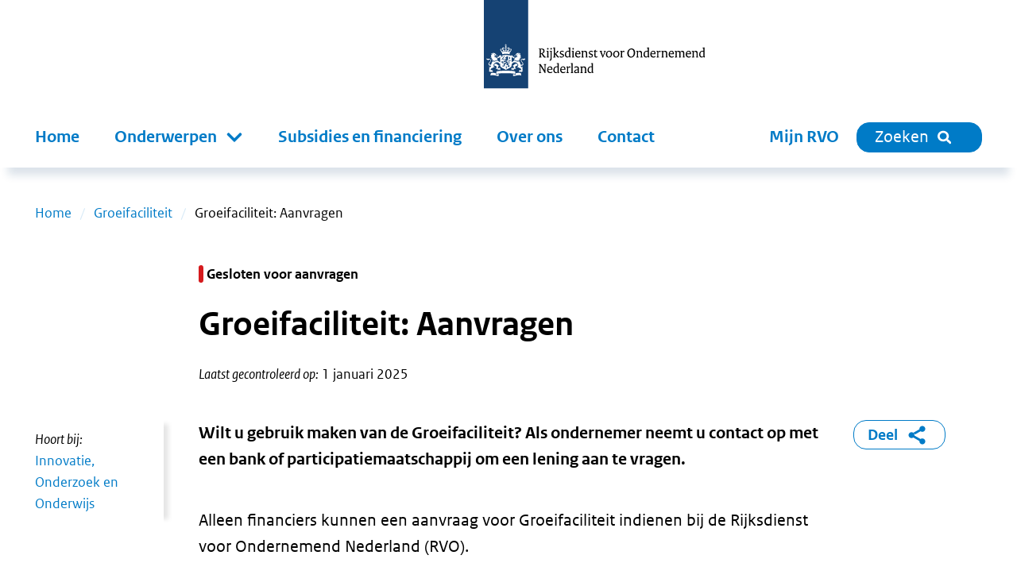

--- FILE ---
content_type: text/css; charset=UTF-8
request_url: https://www.rvo.nl/_next/static/css/e11d6c8410c1fc0a.css
body_size: 9489
content:
.leaflet-image-layer,.leaflet-layer,.leaflet-marker-icon,.leaflet-marker-shadow,.leaflet-pane,.leaflet-pane>canvas,.leaflet-pane>svg,.leaflet-tile,.leaflet-tile-container,.leaflet-zoom-box{position:absolute;left:0;top:0}.leaflet-container{overflow:hidden}.leaflet-marker-icon,.leaflet-marker-shadow,.leaflet-tile{-webkit-user-select:none;-moz-user-select:none;user-select:none;-webkit-user-drag:none}.leaflet-tile::selection{background:transparent}.leaflet-safari .leaflet-tile{image-rendering:-webkit-optimize-contrast}.leaflet-safari .leaflet-tile-container{width:1600px;height:1600px;-webkit-transform-origin:0 0}.leaflet-marker-icon,.leaflet-marker-shadow{display:block}.leaflet-container .leaflet-overlay-pane svg{max-width:none!important;max-height:none!important}.leaflet-container .leaflet-marker-pane img,.leaflet-container .leaflet-shadow-pane img,.leaflet-container .leaflet-tile,.leaflet-container .leaflet-tile-pane img,.leaflet-container img.leaflet-image-layer{max-width:none!important;max-height:none!important;width:auto;padding:0}.leaflet-container img.leaflet-tile{mix-blend-mode:plus-lighter}.leaflet-container.leaflet-touch-zoom{touch-action:pan-x pan-y}.leaflet-container.leaflet-touch-drag{touch-action:none;touch-action:pinch-zoom}.leaflet-container.leaflet-touch-drag.leaflet-touch-zoom{touch-action:none}.leaflet-container{-webkit-tap-highlight-color:transparent}.leaflet-container a{-webkit-tap-highlight-color:rgba(51,181,229,.4)}.leaflet-tile{filter:inherit;visibility:hidden}.leaflet-tile-loaded{visibility:inherit}.leaflet-zoom-box{width:0;height:0;box-sizing:border-box;z-index:800}.leaflet-overlay-pane svg{-moz-user-select:none}.leaflet-pane{z-index:400}.leaflet-tile-pane{z-index:200}.leaflet-overlay-pane{z-index:400}.leaflet-shadow-pane{z-index:500}.leaflet-marker-pane{z-index:600}.leaflet-tooltip-pane{z-index:650}.leaflet-popup-pane{z-index:700}.leaflet-map-pane canvas{z-index:100}.leaflet-map-pane svg{z-index:200}.leaflet-vml-shape{width:1px;height:1px}.lvml{behavior:url(#default#VML);display:inline-block;position:absolute}.leaflet-control{position:relative;z-index:800;pointer-events:visiblePainted;pointer-events:auto}.leaflet-bottom,.leaflet-top{position:absolute;z-index:1000;pointer-events:none}.leaflet-top{top:0}.leaflet-right{right:0}.leaflet-bottom{bottom:0}.leaflet-left{left:0}.leaflet-control{float:left;clear:both}.leaflet-right .leaflet-control{float:right}.leaflet-top .leaflet-control{margin-top:10px}.leaflet-bottom .leaflet-control{margin-bottom:10px}.leaflet-left .leaflet-control{margin-left:10px}.leaflet-right .leaflet-control{margin-right:10px}.leaflet-fade-anim .leaflet-popup{opacity:0;transition:opacity .2s linear}.leaflet-fade-anim .leaflet-map-pane .leaflet-popup{opacity:1}.leaflet-zoom-animated{transform-origin:0 0}svg.leaflet-zoom-animated{will-change:transform}.leaflet-zoom-anim .leaflet-zoom-animated{transition:transform .25s cubic-bezier(0,0,.25,1)}.leaflet-pan-anim .leaflet-tile,.leaflet-zoom-anim .leaflet-tile{transition:none}.leaflet-zoom-anim .leaflet-zoom-hide{visibility:hidden}.leaflet-interactive{cursor:pointer}.leaflet-grab{cursor:-webkit-grab;cursor:grab}.leaflet-crosshair,.leaflet-crosshair .leaflet-interactive{cursor:crosshair}.leaflet-control,.leaflet-popup-pane{cursor:auto}.leaflet-dragging .leaflet-grab,.leaflet-dragging .leaflet-grab .leaflet-interactive,.leaflet-dragging .leaflet-marker-draggable{cursor:move;cursor:-webkit-grabbing;cursor:grabbing}.leaflet-image-layer,.leaflet-marker-icon,.leaflet-marker-shadow,.leaflet-pane>svg path,.leaflet-tile-container{pointer-events:none}.leaflet-image-layer.leaflet-interactive,.leaflet-marker-icon.leaflet-interactive,.leaflet-pane>svg path.leaflet-interactive,svg.leaflet-image-layer.leaflet-interactive path{pointer-events:visiblePainted;pointer-events:auto}.leaflet-container{background:#ddd;outline-offset:1px}.leaflet-container a{color:#0078a8}.leaflet-zoom-box{border:2px dotted #38f;background:hsla(0,0%,100%,.5)}.leaflet-container{font-family:Helvetica Neue,Arial,Helvetica,sans-serif;font-size:12px;font-size:.75rem;line-height:1.5}.leaflet-bar{box-shadow:0 1px 5px rgba(0,0,0,.65);border-radius:4px}.leaflet-bar a{background-color:#fff;border-bottom:1px solid #ccc;width:26px;height:26px;line-height:26px;display:block;text-align:center;text-decoration:none;color:#000}.leaflet-bar a,.leaflet-control-layers-toggle{background-position:50% 50%;background-repeat:no-repeat;display:block}.leaflet-bar a:focus,.leaflet-bar a:hover{background-color:#f4f4f4}.leaflet-bar a:first-child{border-top-left-radius:4px;border-top-right-radius:4px}.leaflet-bar a:last-child{border-bottom-left-radius:4px;border-bottom-right-radius:4px;border-bottom:none}.leaflet-bar a.leaflet-disabled{cursor:default;background-color:#f4f4f4;color:#bbb}.leaflet-touch .leaflet-bar a{width:30px;height:30px;line-height:30px}.leaflet-touch .leaflet-bar a:first-child{border-top-left-radius:2px;border-top-right-radius:2px}.leaflet-touch .leaflet-bar a:last-child{border-bottom-left-radius:2px;border-bottom-right-radius:2px}.leaflet-control-zoom-in,.leaflet-control-zoom-out{font:700 18px Lucida Console,Monaco,monospace;text-indent:1px}.leaflet-touch .leaflet-control-zoom-in,.leaflet-touch .leaflet-control-zoom-out{font-size:22px}.leaflet-control-layers{box-shadow:0 1px 5px rgba(0,0,0,.4);background:#fff;border-radius:5px}.leaflet-control-layers-toggle{background-image:url(/_next/static/media/layers.ef6db872.png);width:36px;height:36px}.leaflet-retina .leaflet-control-layers-toggle{background-image:url(/_next/static/media/layers-2x.9859cd12.png);background-size:26px 26px}.leaflet-touch .leaflet-control-layers-toggle{width:44px;height:44px}.leaflet-control-layers .leaflet-control-layers-list,.leaflet-control-layers-expanded .leaflet-control-layers-toggle{display:none}.leaflet-control-layers-expanded .leaflet-control-layers-list{display:block;position:relative}.leaflet-control-layers-expanded{padding:6px 10px 6px 6px;color:#333;background:#fff}.leaflet-control-layers-scrollbar{overflow-y:scroll;overflow-x:hidden;padding-right:5px}.leaflet-control-layers-selector{margin-top:2px;position:relative;top:1px}.leaflet-control-layers label{display:block;font-size:13px;font-size:1.08333em}.leaflet-control-layers-separator{height:0;border-top:1px solid #ddd;margin:5px -10px 5px -6px}.leaflet-default-icon-path{background-image:url(/_next/static/media/marker-icon.d577052a.png)}.leaflet-container .leaflet-control-attribution{background:#fff;background:hsla(0,0%,100%,.8);margin:0}.leaflet-control-attribution,.leaflet-control-scale-line{padding:0 5px;color:#333;line-height:1.4}.leaflet-control-attribution a{text-decoration:none}.leaflet-control-attribution a:focus,.leaflet-control-attribution a:hover{text-decoration:underline}.leaflet-attribution-flag{display:inline!important;vertical-align:baseline!important;width:1em;height:.6669em}.leaflet-left .leaflet-control-scale{margin-left:5px}.leaflet-bottom .leaflet-control-scale{margin-bottom:5px}.leaflet-control-scale-line{border:2px solid #777;border-top:none;line-height:1.1;padding:2px 5px 1px;white-space:nowrap;box-sizing:border-box;background:hsla(0,0%,100%,.8);text-shadow:1px 1px #fff}.leaflet-control-scale-line:not(:first-child){border-top:2px solid #777;border-bottom:none;margin-top:-2px}.leaflet-control-scale-line:not(:first-child):not(:last-child){border-bottom:2px solid #777}.leaflet-touch .leaflet-bar,.leaflet-touch .leaflet-control-attribution,.leaflet-touch .leaflet-control-layers{box-shadow:none}.leaflet-touch .leaflet-bar,.leaflet-touch .leaflet-control-layers{border:2px solid rgba(0,0,0,.2);background-clip:padding-box}.leaflet-popup{position:absolute;text-align:center;margin-bottom:20px}.leaflet-popup-content-wrapper{padding:1px;text-align:left;border-radius:12px}.leaflet-popup-content{margin:13px 24px 13px 20px;line-height:1.3;font-size:13px;font-size:1.08333em;min-height:1px}.leaflet-popup-content p{margin:1.3em 0}.leaflet-popup-tip-container{width:40px;height:20px;position:absolute;left:50%;margin-top:-1px;margin-left:-20px;overflow:hidden;pointer-events:none}.leaflet-popup-tip{width:17px;height:17px;padding:1px;margin:-10px auto 0;pointer-events:auto;transform:rotate(45deg)}.leaflet-popup-content-wrapper,.leaflet-popup-tip{background:#fff;color:#333;box-shadow:0 3px 14px rgba(0,0,0,.4)}.leaflet-container a.leaflet-popup-close-button{position:absolute;top:0;right:0;border:none;text-align:center;width:24px;height:24px;font:16px/24px Tahoma,Verdana,sans-serif;color:#757575;text-decoration:none;background:transparent}.leaflet-container a.leaflet-popup-close-button:focus,.leaflet-container a.leaflet-popup-close-button:hover{color:#585858}.leaflet-popup-scrolled{overflow:auto}.leaflet-oldie .leaflet-popup-content-wrapper{-ms-zoom:1}.leaflet-oldie .leaflet-popup-tip{width:24px;margin:0 auto;-ms-filter:"progid:DXImageTransform.Microsoft.Matrix(M11=0.70710678, M12=0.70710678, M21=-0.70710678, M22=0.70710678)";filter:progid:DXImageTransform.Microsoft.Matrix(M11=0.70710678,M12=0.70710678,M21=-0.70710678,M22=0.70710678)}.leaflet-oldie .leaflet-control-layers,.leaflet-oldie .leaflet-control-zoom,.leaflet-oldie .leaflet-popup-content-wrapper,.leaflet-oldie .leaflet-popup-tip{border:1px solid #999}.leaflet-div-icon{background:#fff;border:1px solid #666}.leaflet-tooltip{position:absolute;padding:6px;background-color:#fff;border:1px solid #fff;border-radius:3px;color:#222;white-space:nowrap;-webkit-user-select:none;-moz-user-select:none;user-select:none;pointer-events:none;box-shadow:0 1px 3px rgba(0,0,0,.4)}.leaflet-tooltip.leaflet-interactive{cursor:pointer;pointer-events:auto}.leaflet-tooltip-bottom:before,.leaflet-tooltip-left:before,.leaflet-tooltip-right:before,.leaflet-tooltip-top:before{position:absolute;pointer-events:none;border:6px solid transparent;background:transparent;content:""}.leaflet-tooltip-bottom{margin-top:6px}.leaflet-tooltip-top{margin-top:-6px}.leaflet-tooltip-bottom:before,.leaflet-tooltip-top:before{left:50%;margin-left:-6px}.leaflet-tooltip-top:before{bottom:0;margin-bottom:-12px;border-top-color:#fff}.leaflet-tooltip-bottom:before{top:0;margin-top:-12px;margin-left:-6px;border-bottom-color:#fff}.leaflet-tooltip-left{margin-left:-6px}.leaflet-tooltip-right{margin-left:6px}.leaflet-tooltip-left:before,.leaflet-tooltip-right:before{top:50%;margin-top:-6px}.leaflet-tooltip-left:before{right:0;margin-right:-12px;border-left-color:#fff}.leaflet-tooltip-right:before{left:0;margin-left:-12px;border-right-color:#fff}@media print{.leaflet-control{-webkit-print-color-adjust:exact;print-color-adjust:exact}}.marker-cluster-small{background-color:hsla(91,60%,72%,.6)}.marker-cluster-small div{background-color:rgba(110,204,57,.6)}.marker-cluster-medium{background-color:rgba(241,211,87,.6)}.marker-cluster-medium div{background-color:rgba(240,194,12,.6)}.marker-cluster-large{background-color:hsla(18,97%,72%,.6)}.marker-cluster-large div{background-color:rgba(241,128,23,.6)}.leaflet-oldie .marker-cluster-small{background-color:#b5e28c}.leaflet-oldie .marker-cluster-small div{background-color:#6ecc39}.leaflet-oldie .marker-cluster-medium{background-color:#f1d357}.leaflet-oldie .marker-cluster-medium div{background-color:#f0c20c}.leaflet-oldie .marker-cluster-large{background-color:#fd9c73}.leaflet-oldie .marker-cluster-large div{background-color:#f18017}.marker-cluster{background-clip:padding-box;border-radius:20px}.marker-cluster div{width:30px;height:30px;margin-left:5px;margin-top:5px;text-align:center;border-radius:15px;font:12px Helvetica Neue,Arial,Helvetica,sans-serif}.marker-cluster span{line-height:30px}.leaflet-cluster-anim .leaflet-marker-icon,.leaflet-cluster-anim .leaflet-marker-shadow{transition:transform .3s ease-out,opacity .3s ease-in}.leaflet-cluster-spider-leg{transition:stroke-dashoffset .3s ease-out,stroke-opacity .3s ease-in}

/*! normalize.css v8.0.1 | MIT License | github.com/necolas/normalize.css */html{line-height:1.15;-webkit-text-size-adjust:100%}main{display:block}h1{font-size:1.875rem;line-height:1;margin:.67em 0}hr{box-sizing:content-box;height:0;overflow:visible}pre{font-family:monospace,monospace;font-size:1em}a{background-color:transparent}abbr[title]{border-bottom:none;text-decoration:underline;-webkit-text-decoration:underline dotted;text-decoration:underline dotted}b,strong{font-weight:bolder}code,kbd,samp{font-family:monospace,monospace;font-size:1em}small{font-size:80%}sub,sup{font-size:75%;line-height:0;position:relative;vertical-align:baseline}sub{bottom:-.25em}sup{top:-.5em}img{border-style:none}button,input,optgroup,select,textarea{font-family:inherit;font-size:100%;line-height:1.15;margin:0}button,input{overflow:visible}button,select{text-transform:none}[type=button],[type=reset],[type=submit],button{-webkit-appearance:button}[type=button]::-moz-focus-inner,[type=reset]::-moz-focus-inner,[type=submit]::-moz-focus-inner,button::-moz-focus-inner{border-style:none;padding:0}[type=button]:-moz-focusring,[type=reset]:-moz-focusring,[type=submit]:-moz-focusring,button:-moz-focusring{outline:1px dotted ButtonText}fieldset{padding:.35em .75em .625em}legend{box-sizing:border-box;color:inherit;display:table;max-width:100%;padding:0;white-space:normal}progress{vertical-align:baseline}textarea{overflow:auto}[type=checkbox],[type=radio]{box-sizing:border-box;padding:0}[type=number]::-webkit-inner-spin-button,[type=number]::-webkit-outer-spin-button{height:auto}[type=search]{-webkit-appearance:textfield;outline-offset:-2px}[type=search]::-webkit-search-decoration{-webkit-appearance:none}::-webkit-file-upload-button{-webkit-appearance:button;font:inherit}details{display:block}summary{display:list-item}[hidden],template{display:none}img{display:block;height:auto;max-width:100%}figure{margin:0;padding:0;width:100%}h1,h2,h3,h4,h5,h6{color:inherit;line-height:1.5;margin:0 0 1.375rem}h1{font-size:1.75rem;line-height:1.25;margin-bottom:1.375rem}@media(min-width:768px){h1{font-size:2.75rem}}h2{font-size:1.5rem}@media(min-width:768px){h2{font-size:1.875rem}}h3{font-size:1.25rem}@media(min-width:768px){h3{font-size:1.5625rem}}a.no-suffix:after{display:none}table{border-collapse:collapse;max-width:100%;overflow-x:auto;position:relative;white-space:normal!important}table caption{margin-bottom:1.375rem;padding-left:1.375rem;text-align:left}table thead th{border-bottom:2px solid #000;font-size:1.25rem;position:-webkit-sticky;position:sticky;top:0}table tbody th,table thead th{padding:.6875rem 1.375rem;text-align:left}table tbody th{border-right:2px solid #000}table tbody th,table td{border-bottom:2px solid #ecf5fb}table td{padding:.6875rem 1.375rem;vertical-align:top}table td.text-align-right{text-align:right}table td.text-align-left{text-align:left}table td.text-align-center{text-align:center}table td ul{margin:0!important}p{word-break:break-word}a{color:#007bc7;text-decoration:none}a:focus,a:hover{text-decoration:underline}ul{list-style-type:none;margin:0;padding:0}.columns-wrapper,.grid-alternate .columns-wrapper{grid-column-gap:1.375rem;column-gap:1.375rem;display:grid;grid-template-columns:repeat(1,minmax(0,1fr))}@media(min-width:992px){.columns-wrapper,.grid-alternate .columns-wrapper{column-gap:2.75rem;grid-template-columns:repeat(12,minmax(0,1fr))}.columns-wrapper .sidebar-first{grid-column-end:3;grid-column-start:1}.columns-wrapper .main{grid-column-end:11;grid-column-start:3}.columns-wrapper .main.main-only{grid-column-end:13;grid-column-start:1}.columns-wrapper .sidebar-second{grid-column-end:13;grid-column-start:11}}.columns-wrapper .sidebar{margin-bottom:1.375rem}.title-inner-wrapper{grid-column-end:12;grid-column-start:1}@media(min-width:992px){.title-inner-wrapper{grid-column-start:3}.grid-alternate .title-inner-wrapper{grid-column-start:4}.grid-alternate .columns-wrapper .sidebar-first{grid-column-end:4;grid-column-start:1}.grid-alternate .columns-wrapper .main{grid-column-end:10;grid-column-start:4}.grid-alternate .columns-wrapper .main.main-only{grid-column-end:13;grid-column-start:1}.grid-alternate .columns-wrapper .sidebar-second{grid-column-end:13;grid-column-start:10}.subsidy-flag-wrapper .columns-wrapper .main-only{grid-column-end:11;grid-column-start:3}}.body-wrapper{padding-top:2.75rem;position:relative;z-index:2}@media(min-width:768px){.body-wrapper{z-index:auto}}.header-width-wrapper{margin:0 auto;max-width:1536px}.header-wrapper{background:#fff;box-shadow:0 0 #000,0 0 #000,0 1.25rem .62rem -.62rem rgba(21,66,115,.15);padding:0 .6875rem;position:-webkit-sticky;position:sticky;width:100%;transition:top .333s ease-in-out,box-shadow .333s ease-in-out;z-index:5}@media(min-width:992px){.header-wrapper{padding:0 2.75rem}}.text-hyphen{-webkit-hyphens:auto;hyphens:auto}@media(max-width:768px){body.modal-open .header-wrapper{display:none}}@media(min-width:768px){.sidebar-first{margin-bottom:2.75rem}}.sidebar-first img{display:block;margin-bottom:1.375rem}@media(max-width:992px){.sidebar-first img{margin-top:1.375rem}}.sidebar-second>div:not(:last-child){margin-bottom:.6875rem}.columns-wrapper,.grid-alternate .columns-wrapper{margin:0 auto;max-width:calc(1536px + 5.5rem);padding:0 1.375rem}@media(min-width:992px){.columns-wrapper,.grid-alternate .columns-wrapper{padding:0 2.75rem}}.accordion{margin-left:auto;margin-right:auto;max-width:1010px;background-color:#ecf5fb;border-radius:0 0 1rem 1rem}.accordion h3{margin-bottom:0}.accordion-item{border-top:2px solid #8dc2f8}.accordion-item:last-child{border-radius:0 0 1rem 1rem}.accordion-item:last-child .accordion-body{border-bottom:2px solid #8dc2f8}.accordion-button{cursor:pointer;outline:0;padding:1.375rem 4.125rem 1.375rem 1.375rem;position:relative}.accordion-button:focus,.accordion-button:hover{box-shadow:inset 0 0 2px 2px #007bc7}.accordion-button:before{background-image:url(/_next/static/media/chevron-down.42b9f6c8.svg);background-size:cover;content:"";display:block;height:1.5rem;position:absolute;right:1.5rem;top:50%;transform:translateY(-50%);transition:transform .3s ease-in-out;width:1.5rem}.accordion-button[aria-expanded=true]{border-radius:0}.accordion-button[aria-expanded=true]:before{transform:translateY(-50%) scaleY(-1)}.accordion-body{background-color:#fff;border:2px solid #8dc2f8;border-bottom:0;padding:1.375rem}.accordion-body>div:not(:last-child){margin-bottom:1.375rem}.accordion-body .buttons,.accordion-body li+li{margin-top:1.375rem}.accordion-body .buttons li+li{margin-top:0}.accordion-body--block{display:block}.accordion-body--hidden{height:0;padding:0;overflow:hidden;border:hidden;border-bottom:hidden!important}.content-accordion{border-radius:1rem}.content-accordion .accordion-item:first-child{border-top:0}.content-accordion .accordion-button{font-weight:700}.icon.menu{width:1.375rem;height:auto}@media(min-width:768px){.icon.menu{width:2.0625rem}}.icon.inline{display:inline-block;padding-right:.34375rem;vertical-align:middle}.content-element-maps-wrapper{margin:0 -1.375rem;padding:0 1.375rem}@media(min-width:992px){.content-element-maps-wrapper{left:50%;margin:0;position:relative;right:50%;transform:translateX(-50vw);width:100vw}}.leaflet-container{height:100%;width:100%}@media(max-width:768px){.leaflet-container{min-height:15rem}}.leaflet-control-attribution{display:none}.content-element-maps-wrapper{min-height:300px;position:relative;z-index:1}@media(min-width:768px){.content-element-maps-wrapper{min-height:500px}}.content-element-maps-wrapper>div{left:0;position:absolute;top:0}.leaflet-marker-pane .marker-cluster-small{background-color:rgba(0,123,199,.3)}.leaflet-marker-pane .marker-cluster-small>div{background-color:#007bc7;color:#fff;font-weight:700}.leaflet-marker-icon{filter:drop-shadow(3px 3px 2px rgba(0,0,0,.15))}.pie{background:#b2d7ee;background-image:linear-gradient(90deg,transparent 50%,#39870d 0);border-radius:50%;height:2rem;position:relative;width:2rem}.pie .pie-slice{background:#b2d7ee;border-radius:0 100% 100% 0/50%;content:"";display:block;height:100%;margin-left:50%;transform-origin:left}.pie.big .pie-slice{background:#39870d}.sr-only:not(:focus):not(:active){clip:rect(0 0 0 0);-webkit-clip-path:inset(50%);clip-path:inset(50%);height:1px;overflow:hidden;position:absolute;white-space:nowrap;width:1px}.u-display--none{display:none!important}.u-display--block{display:block!important}.u-display--inline-block{display:inline-block!important}.u-display--flex{display:flex!important}.u-display--inline-flex{display:inline-flex!important}.hidden-from-display{display:none}.hidden-from-lg,.visible-in-display{display:block}@media(min-width:992px){.hidden-from-lg{display:none}}.rounded{border-radius:1rem}.rounded-top{border-top-left-radius:1rem;border-top-right-radius:1rem}.rounded-bottom{border-bottom-right-radius:1rem}.rounded-bottom,.rounded-left{border-bottom-left-radius:1rem}.rounded-left{border-top-left-radius:1rem}.rounded-right{border-bottom-right-radius:1rem;border-top-right-radius:1rem}.h-list--no-style{list-style:none!important;padding:0!important;margin:0!important}.h-list--no-style li:not(:first-child){margin-left:.6875rem}.u-margin--top{margin-top:1.375rem!important}.u-margin--right{margin-right:1.375rem!important}.u-margin--bottom{margin-bottom:1.375rem!important}.u-margin--left{margin-left:1.375rem!important}.u-padding--top{padding-top:1.375rem!important}.u-padding--right{padding-right:1.375rem!important}.u-padding--bottom{padding-bottom:1.375rem!important}.u-padding--left{padding-left:1.375rem!important}.u-white-space--pre{white-space:pre!important}.u-white-space--pre-wrap{white-space:pre-wrap!important}.u-white-space--pre-line{white-space:pre-line!important}.u-white-space--wrap{white-space:wrap!important}.u-white-space--collapse{white-space:collapse!important}*,:after,:before{box-sizing:border-box}html{font-size:100%;margin:0;scroll-padding-top:140px;scroll-behavior:smooth}body{color:#000;font-family:RO Sans,sans-serif;font-size:112.5%;line-height:1.5;margin:0;overflow-x:hidden;padding:0}@media(min-width:768px){body{font-size:140%}}span{display:inline}.main-column ul{list-style-type:square;padding-left:1.375rem}.main-column ul ul{list-style:circle}.main-column ul ul ul{list-style:square}ol ol{list-style:lower-alpha}ol ol ol{list-style:lower-roman}ol,p,table,ul{margin:0}ol+ol,ol+p,ol+table,ol+ul,p+ol,p+p,p+table,p+ul,table+ol,table+p,table+table,table+ul,ul+ol,ul+p,ul+table,ul+ul{margin:1.375rem 0}@media(min-width:768px){ol+ol,ol+p,ol+table,ol+ul,p+ol,p+p,p+table,p+ul,table+ol,table+p,table+table,table+ul,ul+ol,ul+p,ul+table,ul+ul{margin:2.0625rem 0}}a .external{width:1.03125rem}a .chevron{width:.6875rem}@media(max-width:768px){a .chevron{width:.55rem}}.columns-wrapper .sidebar{font-size:1rem}@media(min-width:768px){.columns-wrapper .sidebar{font-size:1.125rem}}.buttons a,.ck-link--as-button{background-color:#fff;border:1px solid #007bc7;color:#007bc7;cursor:pointer;font-weight:700;padding:.171875rem .6875rem}.buttons a:focus,.buttons a:hover,.ck-link--as-button:focus,.ck-link--as-button:hover{background-color:#01689b;border:1px solid #01689b;color:#fff;text-decoration:none}.buttons a[disabled],[disabled].ck-link--as-button{background-color:dimgray;cursor:not-allowed}.buttons a[disabled]:hover,[disabled].ck-link--as-button:hover{background-color:dimgray}.buttons a,.ck-link--as-button{background-color:#007bc7;border-radius:1rem;color:#fff;display:inline-block;padding:.34375rem 1.375rem;transition:background-color .3s linear}.buttons a:hover,.ck-link--as-button:hover{background-color:#01689b}.ck-link--as-button:after{background-image:url(/assets/icons/external-white.svg)!important}.buttons{display:flex;flex-wrap:wrap;list-style:none!important;padding:0!important;margin:1.375rem 0!important}.buttons li:not(:last-child){margin-right:.6875rem}.buttons a:after{background-image:url(/assets/icons/external-white.svg)!important}.marking-confirmation,.marking-error,.marking-notice,.marking-warning{background-position:2px;background-repeat:no-repeat;background-size:1.1rem;display:inline;padding-left:1.375rem}.marking-notice{background-color:rgba(0,123,199,.25);background-image:url(/assets/icons/notice.svg)}.marking-warning{background-color:rgba(255,184,35,.25);background-image:url(/assets/icons/warning.svg)}.marking-error{background-color:rgba(213,43,30,.25);background-image:url(/assets/icons/error.svg)}.marking-confirmation{background-color:rgba(57,135,13,.25);background-image:url(/assets/icons/confirmation.svg)}a:has(span.marking-confirmation)+span.marking-confirmation,a:has(span.marking-error)+span.marking-error,a:has(span.marking-notice)+span.marking-notice,a:has(span.marking-warning)+span.marking-warning,span.marking-confirmation+a:has(span.marking-confirmation)>span.marking-confirmation,span.marking-error+a:has(span.marking-error)>span.marking-error,span.marking-notice+a:has(span.marking-notice)>span.marking-notice,span.marking-warning+a:has(span.marking-warning)>span.marking-warning{background-image:none;padding-left:0}.chat-container{width:auto;z-index:100;float:right;bottom:0;position:fixed;right:10px;margin:3px;overflow:hidden;border-radius:4px;box-shadow:0 0 8px #bec6cc}.chatroom{height:632px;color:#343d4e;background-color:#df701e;letter-spacing:normal;box-sizing:border-box;display:flex;flex-direction:column}.chatroom.closed{width:175px;height:54px}.chatroom.closed .chats,.chatroom.closed form{display:none}.chatroom.open{width:390px;max-height:98vh}.chatroom.open.half{width:390px;height:316px}.chatroom.open.half:before{content:""}@media (min-width:942px){.chatroom.open.half{width:390px;max-height:49vh}.chatroom.open.half:before{content:"\e0ff"}}.chatroom.open.full .chat-feedback{display:block}@media (max-width:400px){.chatroom.open{width:100%}}.chatroom.open:before{position:absolute;top:6px;right:10px;content:"x";pointer-events:none;color:#fff}@media (min-width:1240px){.chatroom.closed.initial{width:390px;height:297px}}.chatroom h3{background-color:#df701e;color:#fff;margin:0;height:54px;font-weight:600;font-size:14px;display:flex;align-items:center;cursor:pointer;padding-left:12px}.chatroom h3:before{background-image:url(/assets/icons/contact.svg);background-size:90%;background-color:#fff;background-position:50%;background-repeat:no-repeat;color:#007bc7;content:"";font-size:21px;display:block;box-sizing:border-box;width:25px;height:25px;border-radius:50%;text-align:center;line-height:1.4;margin-right:10px}.chatroom .chatroom-mainbox{flex:1 1;margin:0 6px;display:flex;flex-direction:column;height:1px}.chatroom .chatroom-mainbox>*{background:#fff;border:solid #f5e7df;border-width:2px 0 0;padding-left:12px;padding-right:12px}.chatroom .chatroom-mainbox :first-child{border-top-left-radius:4px;border-top-right-radius:4px;border-width:0}.chatroom .chatroom-mainbox :last-child{border-bottom-left-radius:4px;border-bottom-right-radius:4px}.chatroom .chats{flex:1 1;height:1px;overflow-y:scroll;-webkit-overflow-scrolling:touch;padding-top:12px;padding-bottom:12px;box-sizing:border-box}.chatroom .chats .chat-thumb{position:relative;float:left;width:30px;height:30px;background-color:#fff;padding:5px;cursor:pointer}.chatroom .chats .chat-thumb.up{color:#60915d}.chatroom .chats .chat-thumb.up.selected{border-radius:4px;color:#48bb48;border:1px solid #48bb48}.chatroom .chats .chat-thumb.down{color:#be4444;line-height:25px}.chatroom .chats .chat-thumb.down.selected{border-radius:4px;color:#ec3636;border:1px solid #ec3636}.chatroom .chats .chat,.chatroom .chats .chat-button{background:#007bc7;color:#fff;position:relative;padding:5px 13px;font-size:16px;border-radius:16px;list-style:none;float:left;clear:both;margin-bottom:11px;max-width:70%}.chatroom .chats .chat-button.clickable,.chatroom .chats .chat.clickable{text-decoration:underline}.chatroom .chats .chat img,.chatroom .chats .chat-button img{max-width:100%;vertical-align:middle}.chatroom .chats .chat-button.right,.chatroom .chats .chat.right{float:right;clear:both;background:#b3d7ed;color:#000}.chatroom .chats .chat .text,.chatroom .chats .chat-button .text{word-wrap:break-word}.chatroom .chats .chat-button.chat-img,.chatroom .chats .chat.chat-img{padding:5px}.chatroom .chats .chat a,.chatroom .chats .chat-button a{text-decoration:underline;color:#fff;font-weight:700}.chatroom .chats .chat-button.right a,.chatroom .chats .chat.right a{color:#000}.chatroom .chats .chat ol,.chatroom .chats .chat ul,.chatroom .chats .chat-button ol,.chatroom .chats .chat-button ul{margin:0;padding-left:1.5em}.chatroom .chats .chat ol li,.chatroom .chats .chat ul li,.chatroom .chats .chat-button ol li,.chatroom .chats .chat-button ul li{padding-left:0}.chatroom .chats .chat-button.waiting,.chatroom .chats .chat.waiting{margin:10px 0;background:#007bc7;padding:5px 10px;font-size:.5rem}@keyframes fade{0%{opacity:1}to{opacity:.3}}.chatroom .chats .chat-button.waiting span,.chatroom .chats .chat.waiting span{font-size:1.5rem;animation-name:fade;animation-duration:.8s;animation-iteration-count:infinite;animation-direction:alternate;animation-timing-function:ease-in-out}.chatroom .chats .chat-button.waiting span:first-child,.chatroom .chats .chat.waiting span:first-child{animation-delay:0s}.chatroom .chats .chat-button.waiting span:nth-child(2),.chatroom .chats .chat.waiting span:nth-child(2){animation-delay:.4s}.chatroom .chats .chat-button.waiting span:nth-child(3),.chatroom .chats .chat.waiting span:nth-child(3){animation-delay:.8s}.chatroom .chats .time{list-style:none;clear:both;height:10px;font-size:10px;color:#414141;margin:5px 0 20px}.chatroom .chats .time.left{float:left}.chatroom .chats .time.right{float:right}.chatroom .chats .chat-buttons{position:relative;padding:0;font-size:18px;list-style:none;clear:both;margin:10px 0;text-align:center}.chatroom .chats .chat-buttons .chat-button{text-align:left;cursor:pointer}.chatroom .chats .chat-buttons .chat-button:focus,.chatroom .chats .chat-buttons .chat-button:hover{background:#004c7b}.chatroom .chat-notification{padding-top:6px;padding-bottom:6px}.chatroom .chat-notification svg{color:#007bc7}.chatroom .chat-feedback{display:none;padding-top:6px;padding-bottom:6px}.chatroom .chat-feedback .question{display:none}.chatroom .chat-feedback .question p{margin:0 0 .5em}.chatroom .chat-feedback .question .answers{display:flex;justify-content:space-around}.chatroom .chat-feedback .question .answers a{padding:4px 8px;border:1px solid transparent;border-radius:4px;color:#343d4e;text-decoration:none}.chatroom .chat-feedback .question .answers a .thumb.up{color:#60915d}.chatroom .chat-feedback .question .answers a .thumb.down{color:#be4444}.chatroom .chat-feedback .question .answers a.selected{border-color:#343d4e;font-weight:700}.chatroom .chat-feedback .question .answers a.selected .thumb.up{color:#48bb48}.chatroom .chat-feedback .question .answers a.selected .thumb.down{color:#ec3636}.chatroom .chat-feedback .show-link{color:#df701e}.chatroom .chat-feedback.expanded .show-link{display:none}.chatroom .chat-feedback.expanded .question{display:block}.chatroom .input{height:54px;margin:0;padding:0 5px;background-color:#df701e;display:flex;flex-direction:row;align-items:center}.chatroom .input input[type=text]{background-color:#f0f0f0;outline:0;border:1px solid #df701e;padding:0 10px;height:42px;margin-right:-1px;flex:4 1;color:#343d4e;border-radius:4px 0 0 4px;box-sizing:border-box;font-size:18px;transition:background-color .2s ease}.chatroom .input input[type=text]:focus{box-shadow:none;background-color:#fff}.chatroom #speech-input,.chatroom .submitButton{border:1px solid #fff;transition:background .3s ease}.chatroom .submitButton{background:#007bc7;padding:0 12px;border-radius:0 4px 4px 0;height:40px;font-weight:600;color:#fff}.chatroom .submitButton:focus,.chatroom .submitButton:hover{background:#004c7b}.chatroom #speech-input{width:42px;height:42px;margin-left:6px;background:#df701e;color:#fff;border-radius:4px;cursor:pointer}.chatroom #speech-input svg{width:24px;height:auto}.chatroom #speech-input:focus,.chatroom #speech-input:hover{background:#004c7b}.chatroom .vertical-center{vertical-align:middle}.Breadcrumbs_m-breadcrumbs-wrapper__fdudN{margin:0 auto;max-width:calc(1536px + 5.5rem);padding:0 1.375rem}@media(min-width:992px){.Breadcrumbs_m-breadcrumbs-wrapper__fdudN{padding:0 2.75rem}}.Breadcrumbs_m-breadcrumbs-wrapper__fdudN{margin-bottom:1.375rem}@media(min-width:992px){.Breadcrumbs_m-breadcrumbs-wrapper__fdudN{margin-bottom:2.75rem}}.Breadcrumbs_m-breadcrumbs-wrapper__fdudN{font-size:1rem}@media(min-width:768px){.Breadcrumbs_m-breadcrumbs-wrapper__fdudN{font-size:1.125rem}}.Breadcrumbs_m-breadcrumbs__SFDFl{display:flex;flex-wrap:wrap;list-style:none;padding:0}.Breadcrumbs_m-breadcrumbs-item__x9cY8{margin-bottom:.34375rem}.Breadcrumbs_m-breadcrumbs-item__x9cY8:not(:last-child):after{color:#d9ebf7;content:"/";padding:0 .6875rem}.FooterMenu_m-footer-menu__Hs7Jr li{padding-bottom:.859375rem}.SocialMedia_m-social-media__e1IHx ul{display:flex;margin-top:1.375rem}.SocialMedia_m-social-media__e1IHx li{width:2rem}.SocialMedia_m-social-media__e1IHx li:not(:last-child){margin-right:1.375rem}.Icon_a-icon__AbbQE{width:2rem}.Icon_a-icon__AbbQE img{height:auto}.Pill_a-pill__ws4zp a{font-size:1.125rem}@media(min-width:768px){.Pill_a-pill__ws4zp a{font-size:1.25rem}}.Pill_a-pill__ws4zp a{background-color:#fff;border:1px solid #007bc7;border-radius:1rem;color:#007bc7;cursor:pointer;display:inline-block;font-weight:700;padding:.171875rem .6875rem}.Pill_a-pill__ws4zp a:focus,.Pill_a-pill__ws4zp a:hover{background-color:#01689b;border:1px solid #01689b;color:#fff;text-decoration:none}.Pill_a-pill__ws4zp a[disabled]{background-color:dimgray;cursor:not-allowed}.Pill_a-pill__ws4zp a[disabled]:hover{background-color:dimgray}.Pill_a-pill__ws4zp a{padding:.171875rem 1.03125rem;border-color:#007bc7}.Pill_a-pill__ws4zp a:not([href*="rvo.nl"]):not([href*=localhost]):not([href*="rovid.nl"]):not([href^="/"]):not([href^="#"]):not([data-no-svg=false]):after{background-image:url(/_next/static/media/external.a2d31413.svg);background-repeat:no-repeat;background-size:100%;color:inherit;content:"";display:inline-block;height:.75rem;margin-left:.2rem;margin-right:.2rem;width:.75rem}.Pill_a-pill__ws4zp a:not([href*="rvo.nl"]):not([href*=localhost]):not([href*="rovid.nl"]):not([href^="/"]):not([href^="#"]):not([data-no-svg=false]):hover:after{filter:grayscale(100%) brightness(5)}.List_o-files__jFu9c{margin-left:auto;margin-right:auto;max-width:1010px;list-style:none;padding:0}.List_o-files__jFu9c li+li{margin-top:1.375rem}.List_o-links-single-small-top__6AZe6,.List_o-links-single-small__5E3Jx,.List_o-links-single__ChGtx,.List_o-links-small__JGl9e,.List_o-links__qeiD2{list-style-type:none;padding-left:0}@media(min-width:992px){.List_o-links-single-small-top__6AZe6,.List_o-links-single-small__5E3Jx,.List_o-links-single__ChGtx,.List_o-links-small__JGl9e,.List_o-links__qeiD2{column-count:2;column-gap:1.375rem}}.List_o-links-single-small-top__6AZe6 li,.List_o-links-single-small__5E3Jx li,.List_o-links-single__ChGtx li,.List_o-links-small__JGl9e li,.List_o-links__qeiD2 li{page-break-inside:avoid;break-inside:avoid}.List_o-links-single-small-top__6AZe6 li+li,.List_o-links-single-small__5E3Jx li+li,.List_o-links-single__ChGtx li+li,.List_o-links-small__JGl9e li+li,.List_o-links__qeiD2 li+li{margin-top:.6875rem}.List_o-links-single-small-top__6AZe6 a,.List_o-links-single-small__5E3Jx a,.List_o-links-single__ChGtx a,.List_o-links-small__JGl9e a,.List_o-links__qeiD2 a{align-items:baseline;display:flex;font-weight:700}.List_o-links-single-small-top__6AZe6 li a{align-items:flex-start}.List_o-links-single-small-top__6AZe6 li img{margin-top:.34375rem}@media(min-width:992px){.List_o-links-single-small-top__6AZe6,.List_o-links-single-small__5E3Jx,.List_o-links-single__ChGtx{column-count:1;column-gap:0}}.List_o-important-dates__Ewv5R{list-style:none;padding:0}.List_o-important-dates__Ewv5R li+li{margin-top:1.375rem}.List_o-links-single-small__5E3Jx a,.List_o-links-small__JGl9e a{align-items:top}.List_o-links-single-small__5E3Jx img,.List_o-links-small__JGl9e img{padding-top:4px}.Footer_o-footer-wrapper__jOijT .Footer_o-footer__Pggcx{margin:0 auto;max-width:calc(1536px + 5.5rem);padding:0 1.375rem}@media(min-width:992px){.Footer_o-footer-wrapper__jOijT .Footer_o-footer__Pggcx{padding:0 2.75rem}}.Footer_o-footer-wrapper__jOijT .Footer_o-footer__Pggcx{grid-column-gap:1.375rem;column-gap:1.375rem;display:grid;grid-template-columns:repeat(1,minmax(0,1fr))}@media(min-width:992px){.Footer_o-footer-wrapper__jOijT .Footer_o-footer__Pggcx{column-gap:2.75rem;grid-template-columns:repeat(12,minmax(0,1fr))}}@media(min-width:768px){.Footer_o-footer-wrapper__jOijT .Footer_o-footer__Pggcx{grid-template-columns:repeat(2,minmax(0,1fr))}}@media(min-width:1200px){.Footer_o-footer-wrapper__jOijT .Footer_o-footer__Pggcx{grid-template-columns:repeat(4,minmax(0,1fr))}}.Footer_o-footer-wrapper__jOijT .Footer_o-footer-payoff__jVn14{font-size:125%}.Footer_o-footer-wrapper__jOijT .Footer_o-footer__Pggcx{padding:1.375rem}@media(min-width:992px){.Footer_o-footer-wrapper__jOijT .Footer_o-footer__Pggcx{padding:2.75rem}}.Footer_o-footer-wrapper__jOijT{background-color:#007bc7;color:#fff}.Footer_o-footer-wrapper__jOijT .Footer_o-footer__Pggcx a{color:#fff}.Footer_o-footer-wrapper__jOijT .Footer_o-footer-payoff__jVn14{font-style:italic}.Header_o-header__XTomQ{margin:0 auto;max-width:calc(1536px + 5.5rem)}.Header_m-main-menu-direct__Bs3Ee{font-size:1rem}@media(min-width:768px){.Header_m-main-menu-direct__Bs3Ee{font-size:1.125rem}}.Header_o-header__XTomQ{padding-bottom:0;position:relative;text-align:center;overflow-x:hidden}@media(min-width:992px){.Header_o-header__XTomQ{padding-bottom:1.375rem}}.Header_m-main-menu-direct__Bs3Ee{display:none}@media(min-width:992px){.Header_m-main-menu-direct__Bs3Ee{display:block;position:absolute;right:0;top:1.375rem}}.Logo_a-logo-en__ZIsLw a,.Logo_a-logo__4CUw4 a{display:block;left:50%;max-width:17.5rem;position:relative;transform:translate(-11.25%,-15%);width:50%}@media(min-width:992px){.Logo_a-logo-en__ZIsLw a,.Logo_a-logo__4CUw4 a{transform:translate(-11.25%)}}.Logo_a-logo-en__ZIsLw a img,.Logo_a-logo__4CUw4 a img{width:100%}@media(min-width:992px){.Logo_a-logo-en__ZIsLw a{transform:translate(-21.4%)}}.Logo_a-logo-alt__wUYD4 img{display:block;max-width:17.5rem;margin:0 auto}.MainMenu_m-main__mobile-search-button__LUdDA span:not(:focus):not(:active),.MainMenu_m-main__mobile_close__gEsCu span:not(:focus):not(:active){clip:rect(0 0 0 0);-webkit-clip-path:inset(50%);clip-path:inset(50%);height:1px;overflow:hidden;position:absolute;white-space:nowrap;width:1px}.MainMenu_m-main__4P68c{align-items:flex-start;display:flex;grid-row:1}@media only screen and (max-width:1040px){.MainMenu_m-main__4P68c{width:100%}.MainMenu_m-main__mobile--open__HzHWE .MainMenu_m-main__menu__ByyiD{box-shadow:0 0 #000,0 0 #000,0 0 1rem rgba(21,66,115,.15);display:block;transform:translate(0)}.MainMenu_m-main__mobile--open__HzHWE .MainMenu_m-main__blinder__Az0zq{background:hsla(0,0%,100%,.8);display:block;filter:blur(8px);height:100%;left:0;position:fixed;top:0;width:100%}}.MainMenu_m-main__mobile_close__gEsCu img[aria-hidden=true]{margin:0;max-width:inherit}@media only screen and (max-width:1040px){.MainMenu_m-main__mobile_close__gEsCu{background-color:#007bc7;border:0;cursor:pointer;position:fixed;right:1.375rem;top:1.375rem;transition:background-color .333s ease-in-out;height:2rem;width:2rem;z-index:5;display:flex;align-items:center;justify-content:center}.MainMenu_m-main__mobile_close__gEsCu:hover{background-color:#01689b}.MainMenu_m-main__mobile_close__gEsCu img{height:1rem;margin:0 auto;width:1rem}}@media only screen and (min-width:1040px){.MainMenu_m-main__mobile-home__B98h7,.MainMenu_m-main__mobile_close__gEsCu{display:none}}.MainMenu_m-main__mobile-hamburger__PB3V4{background:transparent;border:0;margin-left:.6875rem;padding:0}@media only screen and (min-width:1040px){.MainMenu_m-main__mobile-hamburger__PB3V4{display:none}}.MainMenu_m-main__blinder__Az0zq{display:none}@media only screen and (max-width:1040px){.MainMenu_m-main__mobile-wrapper__ciRAG{align-items:flex-start;margin-left:auto;display:flex}}@media only screen and (min-width:1040px){.MainMenu_m-main__mobile-search-wrapper___z3kk{display:none}}.MainMenu_m-main__mobile-search-button__LUdDA{background:transparent}.MainMenu_m-main__mobile-search-button__LUdDA:hover{background-color:transparent}@media only screen and (max-width:1040px){.MainMenu_m-main__menu__ByyiD{background:#fff;height:100%;overflow-y:scroll;padding-top:4rem;position:fixed;right:0;top:0;transform:translateX(100%);transition:transform .333s ease-in-out;width:75%}}@media only screen and (min-width:1040px){.MainMenu_m-main__menu__ByyiD{display:flex}}.MainMenu_m-main__menu__ByyiD label{color:#007bc7;cursor:pointer;display:block;font-weight:700}.MainMenu_m-main__menu__ByyiD a,.MainMenu_m-main__menu__ByyiD label{margin-top:.6875rem;padding:.6875rem 1.375rem 1.375rem}@media only screen and (min-width:1040px){.MainMenu_m-main__menu__ByyiD li:first-child a{padding-left:0}}.MainMenu_m-main__menu__ByyiD label{align-items:center;display:inline-flex;margin-left:.6875rem;padding-left:.6875rem}@media only screen and (min-width:1040px){.MainMenu_m-main__menu__ByyiD label{margin-left:0;padding-left:1.375rem}}.MainMenu_m-main__menu__ByyiD label:hover{text-decoration:underline}.MainMenu_m-main__menu__ByyiD input{display:none}.MainMenu_m-main__menu__ByyiD .MainMenu_icon__0BhQ5{background-image:url(/_next/static/media/chevron.23489ff1.svg);background-position:50%;background-repeat:no-repeat;display:inline-block;height:1.375rem;margin-left:.6875rem;transform:rotate(90deg);width:1.375rem}.Submenu_m-sub-menu__TLLON .Submenu_m-sub-category-wrapper__6I9S0 a{font-size:1rem}@media(min-width:768px){.Submenu_m-sub-menu__TLLON .Submenu_m-sub-category-wrapper__6I9S0 a{font-size:1.125rem}}.Submenu_m-sub-menu__TLLON .Submenu_m-sub-category-wrapper__6I9S0 a{background-color:#fff;color:#007bc7;border-radius:1rem;cursor:pointer;display:inline-block;font-weight:700;line-height:1;padding:.34375rem 1.375rem}.Submenu_m-sub-menu__TLLON{background-color:#007bc7;border-radius:0;display:none;left:0;padding:1.375rem;width:100%;z-index:3}@media(min-width:992px){.Submenu_m-sub-menu__TLLON{border-radius:0 0 1rem 1rem;position:absolute;top:100%}.Submenu_m-sub-menu__TLLON ul{flex-direction:column}.Submenu_m-sub-menu__TLLON li a:after{filter:brightness(0) invert(1)}}.Submenu_m-sub-menu--open__d2Q4n{display:block}@media(max-width:992px){.Submenu_m-sub-menu--open__d2Q4n{height:100%;width:100%}}@media(max-width:576px){.Submenu_m-sub-menu--open__d2Q4n{top:7rem}}.Submenu_m-sub-menu-icon__F_qMj{background-image:url(/_next/static/media/chevron.23489ff1.svg);background-position:50%;background-repeat:no-repeat;display:inline-block;height:1.375rem;margin-left:.6875rem;transform:rotate(90deg);width:1.375rem}.Submenu_m-sub-menu-label--open__Mq5Ml{background-color:#007bc7;border-radius:1rem 1rem 0 0}.Submenu_m-sub-menu-label--open__Mq5Ml span{color:#fff}.Submenu_m-sub-menu-label--open__Mq5Ml .Submenu_m-sub-menu-icon__F_qMj{background-image:url(/_next/static/media/chevron-white.b514993f.svg);transform:rotate(270deg)}.Submenu_m-sub-menu__TLLON ul{display:flex;flex-wrap:wrap;flex-direction:column}@media(min-width:992px){.Submenu_m-sub-menu__TLLON ul{flex-direction:row}}.Submenu_m-sub-menu__TLLON li{align-items:center;display:flex}@media(min-width:992px){.Submenu_m-sub-menu__TLLON li{padding:0 .6875rem .6875rem 0;width:25%}}.Submenu_m-sub-menu__TLLON li a{color:#fff;font-size:1rem;padding:0;white-space:normal}@media(min-width:992px){.Submenu_m-sub-menu__TLLON li a{font-size:1.25rem}}.Submenu_m-sub-menu__TLLON li a:after{filter:brightness(0) invert(1)}.Submenu_m-sub-menu__TLLON svg{fill:#fff;margin-right:.6875rem;height:32px;width:32px}.Submenu_m-sub-menu__TLLON .Submenu_m-sub-category-wrapper__6I9S0{margin-top:1.375rem}.MenuItem_a-menu-item__4bNSL{color:#007bc7;cursor:pointer;display:block;font-weight:700}.MainNavigation_o-main-navigation__80d_G a.MainNavigation_o-search-bt-desktop__zBwkb{background-color:#fff;border:1px solid #007bc7;color:#007bc7;font-weight:700;padding:.171875rem .6875rem}.MainNavigation_o-main-navigation__80d_G a.MainNavigation_o-search-bt-desktop__zBwkb:focus,.MainNavigation_o-main-navigation__80d_G a.MainNavigation_o-search-bt-desktop__zBwkb:hover{border:1px solid #01689b;color:#fff}.MainNavigation_o-main-navigation__80d_G a[disabled].MainNavigation_o-search-bt-desktop__zBwkb{background-color:dimgray;cursor:not-allowed}.MainNavigation_o-main-navigation__80d_G a[disabled].MainNavigation_o-search-bt-desktop__zBwkb:hover{background-color:dimgray}.MainNavigation_o-main-navigation__80d_G a.MainNavigation_o-search-bt-desktop__zBwkb{display:inline-block;padding:.34375rem 1.375rem;transition:background-color .3s linear}.MainNavigation_o-main-navigation__80d_G a.MainNavigation_o-search-bt-desktop__zBwkb:hover{background-color:#01689b}.MainNavigation_o-main-navigation__80d_G{padding:0 1.375rem}@media(min-width:992px){.MainNavigation_o-main-navigation__80d_G{padding:0 2.75rem}}.MainNavigation_o-main-navigation__80d_G{margin:0 auto;max-width:calc(1536px + 5.5rem);padding-bottom:0;padding-left:0;padding-right:0;position:relative;z-index:999}@media(min-width:768px){.MainNavigation_o-main-navigation__80d_G{align-items:center;display:flex;justify-content:space-between}}.MainNavigation_o-main-navigation__80d_G .MainNavigation_m-main__mobile-search-wrapper__7741m{display:none}@media only screen and (min-width:1040px){.MainNavigation_o-main-navigation__80d_G .MainNavigation_m-main__mobile-search-wrapper__7741m{display:block;margin-left:auto}}.MainNavigation_o-main-navigation__80d_G a{border:0}.MainNavigation_o-main-navigation__80d_G a img{height:1.375rem;margin:0 4px;width:1.375rem}.MainNavigation_o-main-navigation__80d_G a.MainNavigation_o-search-bt-desktop__zBwkb{background-color:#007bc7;border-radius:1rem;color:#fff;cursor:pointer;display:none;flex-wrap:nowrap;font-weight:400}@media only screen and (min-width:1040px){.MainNavigation_o-main-navigation__80d_G a.MainNavigation_o-search-bt-desktop__zBwkb{display:flex;margin-left:auto;align-items:center}}.MainNavigation_o-main-navigation__80d_G a.MainNavigation_o-search-bt-desktop__zBwkb:focus,.MainNavigation_o-main-navigation__80d_G a.MainNavigation_o-search-bt-desktop__zBwkb:hover{text-decoration:none;background-color:#01689b}.MainNavigation_o-main-navigation__80d_G a.MainNavigation_o-search-bt-desktop__zBwkb img{margin:0 .6875rem}.MainNavigation_o-main-navigation__80d_G a.MainNavigation_o-search-bt-desktop__zBwkb span{line-height:1.15}@media only screen and (max-width:1040px){.MainNavigation_o-main-navigation__secondary__rlSGL{display:none}}.MainNavigation_o-main-navigation__secondary__rlSGL ul{display:flex;gap:.6875rem;align-items:baseline}.MainNavigation_o-main-navigation__secondary__rlSGL ul a{padding:.6875rem 1.375rem}.SkipLink_o-skiplink__4SmTP{overflow:hidden;position:absolute;clip:rect(1px,1px,1px,1px);width:1px;height:1px;display:flex;font-size:1.125rem;align-items:center;justify-content:center;background-color:#007bc7;color:#fff;padding:.6875rem 0}.SkipLink_o-skiplink__4SmTP:focus{width:auto;overflow:visible;clip:auto;height:auto;position:relative}.PreviewAlert_o-preview-alert__yxtge{position:fixed;bottom:0;z-index:99999;left:0;right:0;border-top:2px solid #ffb823;display:flex;background-color:#ffe1a3;align-items:center;padding:.6875rem;gap:.6875rem;font-size:16px}@font-face{font-family:__ROsans_ca772e;src:url(/_next/static/media/5c1fe4d66ce9fa3b-s.p.ttf) format("truetype");font-display:swap;font-weight:400;font-style:normal}@font-face{font-family:__ROsans_ca772e;src:url(/_next/static/media/9d3d24ecd4d88c18-s.p.ttf) format("truetype");font-display:swap;font-weight:400;font-style:italic}@font-face{font-family:__ROsans_ca772e;src:url(/_next/static/media/0951a4976afaada1-s.p.ttf) format("truetype");font-display:swap;font-weight:700;font-style:bold}@font-face{font-family:__ROsans_Fallback_ca772e;src:local("Arial");ascent-override:97.57%;descent-override:30.28%;line-gap-override:0.00%;size-adjust:92.14%}.__className_ca772e{font-family:__ROsans_ca772e,__ROsans_Fallback_ca772e}

--- FILE ---
content_type: text/css; charset=UTF-8
request_url: https://www.rvo.nl/_next/static/css/121c05193329b8fe.css
body_size: 5223
content:
.HtmlText_a-html-text__jJ8f4 h2,.HtmlText_a-html-text__jJ8f4 h3,.HtmlText_a-html-text__jJ8f4 h4{margin:1.375rem 0}.HtmlText_a-html-text__jJ8f4>:first-child{margin-top:0}.HtmlText_a-html-text__jJ8f4 p+h2{margin:2.75rem 0 1.375rem}.HtmlText_a-html-text__jJ8f4 p+h5{margin:.6875rem 0 1.375rem}.HtmlText_a-html-text__jJ8f4 a{font-weight:700}.HtmlText_a-html-text__jJ8f4 a.HtmlText_external-link__jGZGp:after{background-image:url(/_next/static/media/external.a2d31413.svg);background-repeat:no-repeat;background-size:100%;color:inherit;content:"";display:inline-block;height:.75rem;margin-left:.2rem;margin-right:.2rem;width:.75rem}.HtmlText_a-html-text__jJ8f4 p:last-child,.HtmlText_a-html-text__jJ8f4 ul:last-child{margin-bottom:0}.HtmlText_a-html-text__jJ8f4 ul{list-style:square;margin-left:1.375rem;padding-left:1.375rem}.HtmlText_a-html-text__jJ8f4 ul li:not(:last-child){margin-bottom:.6875rem}.HtmlText_a-html-text__jJ8f4 ul li ul{margin-top:.6875rem;list-style:disc}.HtmlText_a-html-text__jJ8f4 ul ul{list-style:circle}.HtmlText_a-html-text__jJ8f4 ul ul ul{list-style:square}.HtmlText_a-html-text__jJ8f4 table{display:block;-webkit-hyphens:manual;hyphens:manual;max-width:-moz-fit-content;max-width:fit-content;margin:0 auto;overflow-x:auto;overflow-y:auto;width:100%}.HtmlText_a-html-text__jJ8f4 pre{white-space:pre-wrap}.Loader_a-loader-center-element__rv0Lx{display:flex;justify-content:center;align-items:center;width:100%}.Loader_a-loader-center-element__rv0Lx>div{margin:0 auto;padding:.6875rem 0 1.375rem}.Loader_a-loader-center-container__5B_ZG{position:relative}.Loader_a-loader-center-container__5B_ZG>.Loader_spinner__7FRww{display:flex;justify-content:space-around;align-items:center;position:absolute;width:100%;height:100%;z-index:1;background:hsla(0,0%,100%,.8)}.Tooltip_m-tooltip__F1p3U{align-items:flex-start;background-color:#ecf5fb;border:2px solid #007bc7;border-radius:1rem;display:flex;margin-top:1.375rem;max-width:40rem;padding:1.375rem;position:relative}.Tooltip_m-tooltip__F1p3U img{margin-right:1.375rem}.Tooltip_m-tooltip__F1p3U:after{background:#ecf5fb;border-left:2px solid #007bc7;border-top:2px solid #007bc7;content:"";height:1.375rem;left:5.5rem;position:absolute;top:-13px;transform:rotate(45deg);width:1.375rem;z-index:2}.Tooltip_m-tooltip-warning__cUuGI .Tooltip_m-tooltip__F1p3U{background-color:#fff4dc;border-color:#ffb823;max-width:100%;width:100%}.Tooltip_m-tooltip-warning__cUuGI .Tooltip_m-tooltip__F1p3U:after{background-color:#fff4dc;border-left-color:#ffb823;border-top-color:#ffb823}.Tooltip_m-tooltip-error__Qn4_w .Tooltip_m-tooltip__F1p3U{background-color:#f5cac7;border-color:#d52b1e;max-width:100%;width:100%}.Tooltip_m-tooltip-error__Qn4_w .Tooltip_m-tooltip__F1p3U:after{background-color:#f5cac7;border-left-color:#d52b1e;border-top-color:#d52b1e}.SearchError_m-search-error__myhno{overflow:hidden}.MetaDescription_a-meta-description__YWAz4{font-size:1rem}@media(min-width:768px){.MetaDescription_a-meta-description__YWAz4{font-size:1.125rem}}.MetaDescription_a-meta-description__YWAz4{color:dimgray}.MetaDescription_a-meta-description__YWAz4>div{display:inline}.MetaDescription_a-meta-description__YWAz4>div:before{content:" ";display:inline-block}.Flag_a-flag__aHFYA{font-size:1rem}@media(min-width:768px){.Flag_a-flag__aHFYA{font-size:1.125rem}}.Flag_a-flag__aHFYA{align-items:center;display:inline-flex;font-weight:700;position:relative}.Flag_a-flag__aHFYA .Flag_a-flag-flag__79NWK{border-radius:1.375rem;display:inline-block;height:1.375rem;margin-right:4px;width:6px}.Flag_a-flag-tag__NjQ53{margin-bottom:1.375rem}.BodyWrapper_title-wrapper__8GpBi{margin:0 auto;max-width:calc(1536px + 5.5rem);padding:0 1.375rem}@media(min-width:992px){.BodyWrapper_title-wrapper__8GpBi{padding:0 2.75rem}}.BodyWrapper_title-wrapper__8GpBi{grid-column-gap:1.375rem;column-gap:1.375rem;display:grid;grid-template-columns:repeat(1,minmax(0,1fr))}@media(min-width:992px){.BodyWrapper_title-wrapper__8GpBi{column-gap:2.75rem;grid-template-columns:repeat(12,minmax(0,1fr))}}.BodyWrapper_title-wrapper__8GpBi{column-gap:0;padding-bottom:0}@media(min-width:992px){.BodyWrapper_title-wrapper__8GpBi{column-gap:2.75rem;padding-bottom:2.75rem}}.Modal_o-modal-small__arnDR .Modal_close__4P3uZ span:not(:focus):not(:active),.Modal_o-modal__D4VU7 .Modal_close__4P3uZ span:not(:focus):not(:active){clip:rect(0 0 0 0);-webkit-clip-path:inset(50%);clip-path:inset(50%);height:1px;overflow:hidden;position:absolute;white-space:nowrap;width:1px}.Modal_o-modal-wrapper__D_9ag{display:flex;height:100%;left:0;position:fixed;top:0;width:100%;z-index:9997}@media(min-width:768px){.Modal_o-modal-wrapper__D_9ag{position:fixed}}.Modal_o-modal-blinder__uj_Le{background:rgba(0,0,0,.5);height:100%;left:0;position:fixed;top:0;width:100%;z-index:9998}.Modal_o-modal-small__arnDR,.Modal_o-modal__D4VU7{background:#fff;padding:5.5rem 2.75rem;position:relative;width:100%;z-index:9999}@media(min-width:768px){.Modal_o-modal-small__arnDR,.Modal_o-modal__D4VU7{border-radius:1rem;height:75%;margin:auto;max-width:1200px;padding:5.5rem 4.125rem;width:66%}}.Modal_o-modal-small__arnDR div iframe,.Modal_o-modal-small__arnDR>div,.Modal_o-modal__D4VU7 div iframe,.Modal_o-modal__D4VU7>div{height:100%}.Modal_o-modal-small__arnDR .Modal_close__4P3uZ,.Modal_o-modal__D4VU7 .Modal_close__4P3uZ{-webkit-appearance:none;-moz-appearance:none;appearance:none;background-color:#007bc7;border:0;border-radius:0 0 0 1rem;cursor:pointer;height:4.125rem;position:absolute;right:0;top:0;transition:background-color .333s ease-in-out;width:4.125rem}.Modal_o-modal-small__arnDR .Modal_close__4P3uZ:focus,.Modal_o-modal-small__arnDR .Modal_close__4P3uZ:hover,.Modal_o-modal__D4VU7 .Modal_close__4P3uZ:focus,.Modal_o-modal__D4VU7 .Modal_close__4P3uZ:hover{background-color:#01689b}@media(min-width:768px){.Modal_o-modal-small__arnDR .Modal_close__4P3uZ,.Modal_o-modal__D4VU7 .Modal_close__4P3uZ{border-radius:0 1rem}}.Modal_o-modal-small__arnDR .Modal_close__4P3uZ img,.Modal_o-modal__D4VU7 .Modal_close__4P3uZ img{height:2rem;margin:0 auto;width:2rem}.Modal_o-modal-small__arnDR{height:auto}@media(min-width:768px){.Modal_o-modal-small__arnDR{width:40%}}a.ShareBlock_o-share-block-modal-button__25kyT{font-size:1.125rem}@media(min-width:768px){a.ShareBlock_o-share-block-modal-button__25kyT{font-size:1.25rem}}a.ShareBlock_o-share-block-modal-button__25kyT{background-color:#fff;border:1px solid #007bc7;border-radius:1rem;color:#007bc7;cursor:pointer;display:inline-block;font-weight:700;padding:.171875rem .6875rem}a.ShareBlock_o-share-block-modal-button__25kyT:focus,a.ShareBlock_o-share-block-modal-button__25kyT:hover{background-color:#01689b;border:1px solid #01689b;color:#fff;text-decoration:none}a[disabled].ShareBlock_o-share-block-modal-button__25kyT{background-color:dimgray;cursor:not-allowed}a[disabled].ShareBlock_o-share-block-modal-button__25kyT:hover{background-color:dimgray}a.ShareBlock_o-share-block-modal-button__25kyT{padding:.171875rem 1.03125rem}@media(max-width:992px){.ShareBlock_o-share-block__1a0Cn{margin:2.75rem 0}}a.ShareBlock_o-share-block-modal-button__25kyT{display:inline-flex}a.ShareBlock_o-share-block-modal-button__25kyT img{margin-left:.6875rem}a.ShareBlock_o-share-block-modal-button__25kyT:hover img{filter:brightness(0) invert(1)}.ShareBlock_o-copy-confirmation-hidden__KYNXu{display:none}.ShareBlock_o-copy-confirmation__IHBdL{background:#f0f5ee;display:block;margin-top:1.375rem;padding:.6875rem 1.375rem}.ShareBlock_o-shareblock-sharelinks__DwBaf{font-size:125%}.ShareBlock_o-shareblock-sharelinks__DwBaf li:hover{background-color:#01689b;border-radius:.25rem;color:#fff}.ShareBlock_o-shareblock-sharelinks__DwBaf li img{margin-right:.34375rem}.ShareBlock_o-shareblock-sharelinks__DwBaf li a{align-items:flex-start;display:flex;font-weight:700;padding:.6875rem;width:100%}.ShareBlock_o-shareblock-sharelinks__DwBaf li a img:last-of-type{display:none}.ShareBlock_o-shareblock-sharelinks__DwBaf li a:hover{color:#fff;text-decoration:none}.ShareBlock_o-shareblock-sharelinks__DwBaf li a:hover img:first-of-type{display:none}.ShareBlock_o-shareblock-sharelinks__DwBaf li a:hover img:last-of-type{display:block}.ShareBlock_o-shareblock-sharelinks__DwBaf .ShareBlock_copy-link__Ecqzj img{margin-left:-6px;margin-top:-4px;width:2.4rem}.Filters_o-filters-extras__HyrpP,.Filters_o-filters-outer-wrapper__j1aX_{margin:0 -1.375rem;padding:0 1.375rem}@media(min-width:992px){.Filters_o-filters-extras__HyrpP,.Filters_o-filters-outer-wrapper__j1aX_{left:50%;margin:0;position:relative;right:50%;transform:translateX(-50vw);width:100vw}}.Filters_o-filter-mobile-toggle__o9cQC,.Filters_o-filters-extra-wrapper__zVJWf,.Filters_o-filters-filters__R5dEJ{margin:0 auto;max-width:calc(1536px + 5.5rem);padding:0 1.375rem}@media(min-width:992px){.Filters_o-filter-mobile-toggle__o9cQC,.Filters_o-filters-extra-wrapper__zVJWf,.Filters_o-filters-filters__R5dEJ{padding:0 2.75rem}}.Filters_o-filters-extra-wrapper__zVJWf,.Filters_o-filters__OSm8S{grid-column-gap:1.375rem;column-gap:1.375rem;display:grid;grid-template-columns:repeat(1,minmax(0,1fr))}@media(min-width:992px){.Filters_o-filters-extra-wrapper__zVJWf,.Filters_o-filters__OSm8S{column-gap:2.75rem;grid-template-columns:repeat(12,minmax(0,1fr))}}@media(min-width:768px){.Filters_o-filters__OSm8S{grid-template-columns:repeat(2,minmax(0,1fr))}}@media(min-width:1200px){.Filters_o-filters__OSm8S{grid-template-columns:repeat(4,minmax(0,1fr))}}.Filters_o-filters-reset__kw_EW{font-size:1.125rem}@media(min-width:768px){.Filters_o-filters-reset__kw_EW{font-size:1.25rem}}.Filters_o-filters-outer-wrapper__j1aX_{background-color:#d9ebf7;margin-bottom:2.75rem;padding:0}@media(max-width:992px){.Filters_o-filters-outer-wrapper__j1aX_{margin:0}}.Filters_o-filters-filters__R5dEJ,.Filters_o-hide-filters__4hzfv,.Filters_o-show-filters___isIK{position:relative;z-index:2}.Filters_o-filters__OSm8S{padding-bottom:1.375rem;padding-top:1.375rem}.Filters_o-filters-extras__HyrpP{background-color:#ecf5fb}@media(max-width:992px){.Filters_o-filters-extras__HyrpP{margin:0;padding:0}}.Filters_o-filters-extra-wrapper__zVJWf{padding-bottom:1.375rem;padding-top:1.375rem}@media(min-width:992px){.Filters_o-filters-extra-wrapper__zVJWf{grid-template-columns:1fr 2fr 1fr}}@media(max-width:992px){.Filters_o-filters-extra-wrapper__zVJWf{margin-bottom:1.375rem}}.Filters_o-filters-reset__kw_EW{color:#11558a;display:flex}@media(max-width:992px){.Filters_o-filters-reset__kw_EW{margin-bottom:1.375rem}}.Filters_o-filters-reset__kw_EW button{align-items:center;-webkit-appearance:none;-moz-appearance:none;appearance:none;background:0;border:0;color:inherit;cursor:pointer;display:inline-flex}.Filters_o-filters-reset__kw_EW button img{margin-right:.6875rem}@media(min-width:992px){.Filters_o-filters-counter-below-wrapper__2gn1d,.Filters_o-filters-counter-wrapper__5TiCB{display:none}}.Filters_o-filters-counter-below-wrapper__2gn1d,.Filters_o-filters-counter-wrapper__5TiCB{display:none}div.Filters_mobile-filters-open__W13Fo{display:block}@media(max-width:992px){div.Filters_mobile-filters__qfnU9{display:none}}.Filters_o-filter-mobile-toggle__o9cQC{align-items:center;color:#007bc7;display:flex;font-weight:700}@media(min-width:992px){.Filters_o-filter-mobile-toggle__o9cQC{display:none}}.Filters_o-filter-mobile-toggle__o9cQC img{margin-left:.34375rem;margin-top:0;height:1.5rem;transform:rotate(90deg)}.Filters_o-filter-mobile-toggle__o9cQC .Filters_mobile-filters-open__W13Fo img{transform:rotate(-90deg)}.Filters_o-filters-extra-error__lVsmF{display:flex}.Filter_m-filter-dropdown-select__jMzsH,.Filter_m-filter-dropdown__PWEaO{box-shadow:0 0 #000,0 0 #000,0 0 1rem rgba(21,66,115,.15)}.Filter_m-filter-compact__ywWAJ h3,.Filter_m-filter-last-child__Umedz h3,.Filter_m-filter__PvrBn h3{font-size:1.25rem}@media(min-width:768px){.Filter_m-filter-compact__ywWAJ h3,.Filter_m-filter-last-child__Umedz h3,.Filter_m-filter__PvrBn h3{font-size:1.5rem}}.Filter_m-filter-compact__ywWAJ h3,.Filter_m-filter-dropdown-select__jMzsH,.Filter_m-filter-dropdown__PWEaO,.Filter_m-filter-input__i24bd{font-size:1.125rem}@media(min-width:768px){.Filter_m-filter-compact__ywWAJ h3,.Filter_m-filter-dropdown-select__jMzsH,.Filter_m-filter-dropdown__PWEaO,.Filter_m-filter-input__i24bd{font-size:1.25rem}}.Filter_m-filter-compact__ywWAJ,.Filter_m-filter-last-child__Umedz,.Filter_m-filter__PvrBn{position:relative}.Filter_m-filter-compact__ywWAJ h3,.Filter_m-filter-last-child__Umedz h3,.Filter_m-filter__PvrBn h3{margin-bottom:.6875rem}.Filter_m-filter-compact__ywWAJ h4,.Filter_m-filter-last-child__Umedz h4,.Filter_m-filter__PvrBn h4{display:none}@media(max-width:992px){.Filter_m-filter-compact__ywWAJ,.Filter_m-filter-last-child__Umedz,.Filter_m-filter__PvrBn{margin-bottom:1.375rem}}.Filter_m-filter-select__gV1XY{cursor:pointer;color:#fff;display:flex;position:relative}.Filter_m-filter-select__gV1XY:focus-visible{outline:3px solid #11558a;border-radius:1rem;outline-offset:3px}.Filter_m-filter-input__i24bd{background-color:#007bc7;border:2px solid #007bc7;border-radius:1rem 0 0 1rem;flex-grow:1;margin-right:2px;overflow:hidden;padding:.34375rem 0 .34375rem 1.375rem;position:relative;white-space:nowrap;display:flex;flex-wrap:wrap}.Filter_m-filter-input__i24bd:after{background:linear-gradient(90deg,transparent 0,#007bc7 75%);background:-webkit-linear-gradient(left,rgba(0,123,199,0),#007bc7 75%);content:"";height:100%;position:absolute;right:0;top:0;width:3rem}.Filter_open__bKYyg .Filter_m-filter-input__i24bd{background:#fff;border-color:#007bc7;color:#007bc7;margin-right:0}.Filter_open__bKYyg .Filter_m-filter-input__i24bd:after{background:linear-gradient(90deg,transparent 0,#fff 75%);background:-webkit-linear-gradient(left,hsla(0,0%,100%,0),#fff 75%)}.Filter_selected__GpSDY .Filter_m-filter-input__i24bd{background-color:#01689b;border-color:#01689b;font-weight:700}.Filter_selected__GpSDY .Filter_m-filter-input__i24bd:after{background:linear-gradient(90deg,transparent 0,#01689b 75%);background:-webkit-linear-gradient(left,rgba(1,104,155,0),#01689b 75%)}.Filter_m-filter-dropdown-wrapper__Ld71i{position:relative;width:100%}.Filter_m-filter-button__YbhIP{flex:none;flex-wrap:nowrap;background-color:#007bc7;border:2px solid #007bc7;border-radius:0 1rem 1rem 0}.Filter_m-filter-button__YbhIP button{cursor:pointer;align-items:center;-webkit-appearance:none;-moz-appearance:none;appearance:none;background-color:transparent;border:0;display:flex;height:100%;margin:auto;padding:0 .6875rem}.Filter_m-filter-button__YbhIP button img{margin-right:3px;transform:rotate(90deg);width:1rem}.Filter_m-filter-button__YbhIP button span{clip:rect(0 0 0 0);-webkit-clip-path:inset(50%);clip-path:inset(50%);height:1px;overflow:hidden;position:absolute;white-space:nowrap;width:1px}.Filter_open__bKYyg .Filter_m-filter-button__YbhIP{background-color:#fff;border-color:#007bc7;border-left:0}.Filter_open__bKYyg .Filter_m-filter-button__YbhIP img{transform:rotate(-90deg)}.Filter_selected__GpSDY .Filter_m-filter-button__YbhIP{background-color:#01689b;border-color:#01689b;border-left:0}@media(min-width:0px){.Filter_m-filter-dropdown-select__jMzsH,.Filter_m-filter-dropdown__PWEaO{background-color:#fff;border:2px solid #007bc7;border-radius:1rem;display:none;min-width:100%;overflow:hidden;position:absolute;top:20px;width:-moz-fit-content;width:fit-content}.Filter_open__bKYyg .Filter_m-filter-dropdown-select__jMzsH,.Filter_open__bKYyg .Filter_m-filter-dropdown__PWEaO{display:block;z-index:2}}@media(min-width:1200px){.Filter_m-filter-dropdown-select__jMzsH,.Filter_m-filter-dropdown__PWEaO{min-width:27.5rem}}@media(min-width:992px){.Filter_m-filter-dropdown-select__jMzsH{min-width:13.75rem}}.Filter_m-filter-dropdown-select__jMzsH,.Filter_m-filter-last-child__Umedz .Filter_m-filter-dropdown__PWEaO{right:0}.Filter_m-filter-dropdown-select__jMzsH .Filter_m-filter-option__Lycj_{cursor:pointer;padding:.34375rem 1.375rem 0}.Filter_m-filter-dropdown-select__jMzsH .Filter_m-filter-option__Lycj_:last-child{padding-bottom:.34375rem}.Filter_m-filter-dropdown-select__jMzsH .Filter_m-filter-option__Lycj_:hover{background-color:#ecf5fb}.Filter_m-filter-search___btne{padding:1.375rem 1.375rem .6875rem}.Filter_m-filter-search-input__QUwDe{border:2px solid #d9ebf7;border-radius:1rem;color:dimgray;font-style:italic;padding:.6875rem;width:100%}.Filter_m-filter-option-label__7g83q{align-items:baseline;display:flex;padding:.34375rem 1.375rem .171875rem}.Filter_m-filter-option-label__7g83q:hover{background-color:#ecf5fb}.Filter_m-filter-option-label__7g83q input{-webkit-appearance:none;-moz-appearance:none;appearance:none;border:1px solid #007bc7;border-radius:4px;cursor:pointer;flex-shrink:0;margin-right:.6875rem;width:1.03125rem;height:1.03125rem}.Filter_m-filter-option-label__7g83q input:checked{background-color:#007bc7}.Filter_close-mobile-overlay__S4uR3{display:none}.Filter_m-triangle-filter__5Sbv0{border-left:2px solid #007bc7;border-top:2px solid #007bc7;display:none;height:20px;left:calc(50% - 15px);position:absolute;top:17.5px;transform:rotate(45deg) translateX(-50%);width:20px;z-index:3}.Filter_open__bKYyg .Filter_m-triangle-filter__5Sbv0{display:block}.Filter_m-triangle-filter__5Sbv0:before{border:13px solid transparent;border-bottom-color:#fff;content:"";left:-13px;position:absolute;top:-13px;transform:rotate(-45deg)}.Filter_m-filter-compact__ywWAJ{display:flex;flex-wrap:wrap;justify-content:center}@media(max-width:992px){.Filter_m-filter-compact__ywWAJ{justify-content:left}}.Filter_m-filter-compact__ywWAJ>div{align-items:center;display:flex;flex-wrap:wrap;justify-content:center}@media(max-width:992px){.Filter_m-filter-compact__ywWAJ>div{justify-content:space-between;width:100%}}.Filter_m-filter-compact__ywWAJ h3{color:#000;font-style:italic;margin:0;padding-right:1rem}.Filter_m-filter-compact__ywWAJ h4{display:none}.Filter_m-filter-compact__ywWAJ .Filter_m-filter-input__i24bd{background:transparent;border:0;border-radius:0;color:#11558a;font-weight:400;padding:0}.Filter_m-filter-compact__ywWAJ .Filter_m-filter-input__i24bd:after{display:none}.Filter_m-filter-compact__ywWAJ .Filter_open__bKYyg .Filter_m-filter-input__i24bd,.Filter_m-filter-compact__ywWAJ .Filter_selected__GpSDY .Filter_m-filter-input__i24bd{background:transparent;border:0;color:#11558a}.Filter_m-filter-compact__ywWAJ .Filter_m-filter-button__YbhIP{background-color:transparent;border:0;border-radius:0}.Filter_m-filter-compact__ywWAJ .Filter_m-filter-button__YbhIP button{margin:0 0 0 .6875rem;padding:0}.Filter_m-filter-input-line__vo4ba:not(:last-child):after{content:"/"}.Filter_m-filter-no-results__tls5a{padding:.34375rem 1.375rem;color:#757575}.Dropdown_m-dropdown__NngJn{font-size:1.125rem}@media(min-width:768px){.Dropdown_m-dropdown__NngJn{font-size:1.25rem}}.Dropdown_m-dropdown__NngJn .Dropdown_m-dropdown-label__ZWTTv{color:#000;font-style:italic;padding-right:.2rem}.Dropdown_m-dropdown__NngJn .Dropdown_m-dropdown-result__qjT_J{color:#11558a;text-align:right}.Dropdown_m-dropdown__NngJn .Dropdown_m-dropdown-select__4xjML{cursor:pointer;display:flex}.Dropdown_m-dropdown__NngJn .Dropdown_m-dropdown-select__4xjML img{width:1rem}.Dropdown_m-dropdown__NngJn .Dropdown_closed__cm2Ob,.Dropdown_m-dropdown__NngJn .Dropdown_open__MhVEZ{align-items:baseline;display:flex;justify-content:flex-end}@media(max-width:992px){.Dropdown_m-dropdown__NngJn .Dropdown_closed__cm2Ob,.Dropdown_m-dropdown__NngJn .Dropdown_open__MhVEZ{justify-content:space-between}}.Dropdown_m-dropdown__NngJn img{margin-left:.6875rem;transform:rotate(90deg)}.Dropdown_m-dropdown__NngJn .Dropdown_open__MhVEZ img{transform:rotate(-90deg)}.FilterLabels_m-filter-labels-wrapper__v2XvA{margin:0 -1.375rem;padding:0 1.375rem}@media(min-width:992px){.FilterLabels_m-filter-labels-wrapper__v2XvA{left:50%;margin:0;position:relative;right:50%;transform:translateX(-50vw);width:100vw}}.FilterLabels_m-filter-labels__B_y_l{margin:0 auto;max-width:calc(1536px + 5.5rem);padding:0 1.375rem}@media(min-width:992px){.FilterLabels_m-filter-labels__B_y_l{padding:0 2.75rem}}.FilterLabels_m-filter-labels-wrapper__v2XvA{background-color:#fff;padding:0}@media(max-width:768px){.FilterLabels_m-filter-labels-wrapper__v2XvA{margin:0}}.FilterLabels_m-filter-labels__B_y_l{display:flex;flex-wrap:wrap;padding-bottom:.6875rem;padding-top:1.375rem}.FilterLabels_m-filter-labels__B_y_l>div{margin-bottom:.6875rem;margin-right:.6875rem}.FilterLabel_a-filter-label__G_tjJ{font-size:1.125rem}@media(min-width:768px){.FilterLabel_a-filter-label__G_tjJ{font-size:1.25rem}}.FilterLabel_a-filter-label__G_tjJ{align-items:center;border-radius:1rem;border:2px solid #d9ebf7;color:#01689b;display:flex;flex-direction:row;font-weight:700;padding:0 1.375rem}.FilterLabel_a-filter-label__G_tjJ:hover{background-color:#01689b;border-color:#01689b;color:#fff;cursor:pointer}.FilterLabel_a-filter-label__G_tjJ strong{margin-right:.6875rem}.Pager_o-pager__ArgOz ul li a span:not(:focus):not(:active){clip:rect(0 0 0 0);-webkit-clip-path:inset(50%);clip-path:inset(50%);height:1px;overflow:hidden;position:absolute;white-space:nowrap;width:1px}.Pager_o-pager__ArgOz{margin-bottom:2.75rem}@media(min-width:992px){.Pager_o-pager__ArgOz{margin-bottom:5.5rem}}.Pager_o-pager__ArgOz{font-size:1.125rem}@media(min-width:768px){.Pager_o-pager__ArgOz{font-size:1.25rem}}.Pager_o-pager__ArgOz{display:flex;flex-direction:column;grid-column-gap:1.375rem;align-items:center}@media(max-width:768px){.Pager_o-pager__ArgOz{font-size:1rem;padding:0}}.Pager_o-pager__ArgOz .Pager_o-pager-information__4c9D7{display:block}.Pager_o-pager__ArgOz ul{align-items:center;border:2px solid #d9ebf7;border-radius:1rem;display:flex;flex-wrap:nowrap;overflow:hidden}.Pager_o-pager__ArgOz ul li{font-weight:700}.Pager_o-pager__ArgOz ul li:not(:first-child){border-left:2px solid #d9ebf7}.Pager_o-pager__ArgOz ul li>span{display:block;padding:.6875rem}.Pager_o-pager__ArgOz ul li>span.Pager_disabled__P3Jkn{color:#d9ebf7}.Pager_o-pager__ArgOz ul li a{display:block;padding:.6875rem}@media(max-width:768px){.Pager_o-pager__ArgOz ul li a{font-size:1rem;padding:.6875rem .5rem}}.Pager_o-pager__ArgOz ul li a:hover{background-color:#007bc7;color:#fff;text-decoration:none}.Pager_o-pager__ArgOz ul .Pager_active__cDRTd a{background-color:#d9ebf7;color:#000}.SearchBlock_o-search-block-button__hgVkk{background-color:#fff;border:1px solid #007bc7;color:#007bc7;font-weight:700;padding:.171875rem .6875rem}.SearchBlock_o-search-block-button__hgVkk:focus,.SearchBlock_o-search-block-button__hgVkk:hover{background-color:#01689b;border:1px solid #01689b;color:#fff;text-decoration:none}[disabled].SearchBlock_o-search-block-button__hgVkk{background-color:dimgray;cursor:not-allowed}[disabled].SearchBlock_o-search-block-button__hgVkk:hover{background-color:dimgray}.SearchBlock_o-search-block-button__hgVkk{border-radius:1rem;display:inline-block;padding:.34375rem 1.375rem;transition:background-color .3s linear}.SearchBlock_o-search-block--fullwidth__LJTFz{margin:0 auto;max-width:calc(1536px + 5.5rem)}.SearchBlock_o-search-block__eOImo{font-size:1.125rem}@media(min-width:768px){.SearchBlock_o-search-block__eOImo{font-size:1.25rem}}.SearchBlock_o-search-block__eOImo{display:flex;flex-grow:1}.SearchBlock_o-search-block--fullwidth__LJTFz{display:flex;margin-bottom:2.75rem}.SearchBlock_o-search-block-input-grow__4cx50{flex-grow:1}.SearchBlock_o-search-block-form__lsOK9{width:100%;display:flex;flex-direction:column}@media(max-width:768px){.SearchBlock_o-search-block-form__lsOK9{position:relative}}.SearchBlock_o-search-block-form__lsOK9 label{display:inline-block;font-weight:700;margin-bottom:.34375rem}.SearchBlock_o-search-block-input__qNrXA{width:100%;display:flex;flex-direction:column;border:1px solid #000;border-right:0;border-radius:1rem 0 0 1rem}@media(min-width:768px){.SearchBlock_o-search-block-input__qNrXA{position:relative}}.SearchBlock_o-search-block-input--active__liO7n{border-color:#fff}.SearchBlock_o-search-block-input__qNrXA input{-webkit-appearance:none;-moz-appearance:none;appearance:none;background:transparent;z-index:4;height:45px;border:0;border-radius:1rem 0 0 1rem}.SearchBlock_o-search-block-input__qNrXA input[type=text]{flex-grow:1;font-style:italic;padding:.6875rem 1.375rem;width:100%}.SearchBlock_o-search-block-input__qNrXA input:focus{border:0;outline:none}.SearchBlock_o-search-block-fields__hQalc{display:flex;flex-direction:row;position:relative}.SearchBlock_o-search-block-suggestions-container__wwa_n{margin:0 1.375rem;padding-top:.6875rem;border-top:1px solid #dcdcdc}@media(max-width:768px){.SearchBlock_o-search-block-suggestions-container__wwa_n{border:0}}.SearchBlock_o-search-block-suggestions__uWUkp{position:absolute;z-index:3;background-color:#fff;right:0;top:0;left:0;outline:2px auto #007bc7;border-radius:1rem;padding-top:44px}@media(min-width:768px){.SearchBlock_o-search-block-suggestions__uWUkp{top:-1px;border-radius:1rem 0 1rem 1rem}}.SearchBlock_o-search-block-suggestions--no-results__yT5_H{bottom:-1px;padding-top:2.75rem;border-radius:1rem 0 0 1rem}@media(max-width:768px){.SearchBlock_o-search-block-suggestions--no-results__yT5_H{border-radius:1rem}}.SearchBlock_o-search-block-suggestions--no-results__yT5_H .SearchBlock_o-search-block-suggestions-container__wwa_n{padding:0;border:0}.SearchBlock_o-search-block-button__hgVkk{border:0;height:47px;background-color:#007bc7;color:#fff;cursor:pointer;display:flex;align-items:center;flex-wrap:nowrap;font-weight:400;border-radius:0 1rem 1rem 0;margin-left:-1px;z-index:3}.SearchBlock_o-search-block-button__hgVkk img{height:1.375rem;margin:0 0 0 .6875rem;width:1.375rem}.SearchBlock_o-search-block-button__hgVkk:hover{background-color:#01689b}.SearchAutoComplete_m-search-auto-complete__sJapi{padding-bottom:.6875rem;border-bottom:1px solid #dcdcdc}.SearchAutoComplete_m-search-auto-complete__sJapi ul{list-style:none;margin:0;padding:0}.SearchAutoComplete_m-search-auto-complete__sJapi ul li{margin-bottom:.6875rem}.SearchAutoComplete_m-search-auto-complete__sJapi ul li:last-of-type{margin:0}.SearchAutoComplete_m-search-auto-complete-result__aW3Vd{font-style:italic;font-weight:400;cursor:pointer}.SearchAutoComplete_m-search-auto-complete-result__aW3Vd:hover{text-decoration:underline}.SearchAutoComplete_m-search-auto-complete-result__aW3Vd strong{color:#000;font-weight:700;font-style:normal}.SearchFeatured_m-search-featured-title__Wys5a{font-size:1.125rem}@media(min-width:768px){.SearchFeatured_m-search-featured-title__Wys5a{font-size:1.25rem}}.SearchFeatured_m-search-featured__ld9f4{padding-bottom:.6875rem;margin-top:.6875rem}.SearchFeatured_m-search-featured-title__Wys5a{font-weight:400;margin-bottom:.6875rem}.SearchFeatured_m-search-featured__ld9f4 a{align-items:center;display:flex;margin-bottom:.6875rem}.SearchFeatured_m-search-featured__ld9f4 a span{padding-left:1.375rem}.FeaturedSearchItem_m-featured-search-item__4M5sh{display:flex;width:100%}.FeaturedSearchItem_m-search-title__WDpjn{font-weight:700;color:#007bc7;width:100%}.Link_m-link-list-item-icon-wrapper__jzbo2{min-width:1.71875rem}.Link_a-link-flex__yqYUb{display:inline-flex;flex-wrap:nowrap;align-items:baseline}.Link_a-link-flex__yqYUb:after{display:none}.SearchResults_loader__GR5Lp{font-size:125%}.SearchResults_o-search-results__KZpbV{margin:1.375rem 0 2.75rem}.SearchResults_o-search-results__KZpbV h2{color:#757575;font-weight:400;margin-top:.6875rem}.SearchResults_o-search-results__KZpbV h2 strong{color:#000;font-weight:700}.SearchResults_o-search-results__KZpbV .SearchResults_suggestion-text__zBW7t strong{color:#757575}.SearchResults_o-search-results__KZpbV .SearchResults_suggestion-text__zBW7t a{font-style:normal}.SearchResults_o-search-results__KZpbV ul{margin:0}.SearchResults_o-search-results__KZpbV ul li{margin-bottom:1.375rem}.SearchResults_o-search-results__KZpbV h2+ul{list-style:none;margin:0;padding:0}.SearchResults_o-search-results__KZpbV h2+ul li{margin-bottom:1.375rem}.SearchResults_loader__GR5Lp{margin-bottom:1.375rem;padding-top:1.375rem;text-align:center}.SearchResult_m-search-result__vmSqq{font-size:1.125rem}@media(min-width:768px){.SearchResult_m-search-result__vmSqq{font-size:1.25rem}}.SearchResult_m-search-result__vmSqq{margin-bottom:2.75rem}.SearchResult_m-search-result__vmSqq h3{color:#007bc7;margin-bottom:.34375rem}.SearchResult_m-search-result__vmSqq .SearchResult_m-search-result-date__uhIhy{color:#757575}.SearchResult_m-search-result__vmSqq .SearchResult_m-search-header-wrapper__F7tng{align-items:flex-start;display:flex}.SearchResult_m-search-result__vmSqq .SearchResult_m-search-header-wrapper__F7tng img{margin-right:.6875rem;padding-top:.34375rem}.SearchResult_m-search-file-meta__vgXN8{margin-bottom:.6875rem}.SearchWarning_m-search-warning__Gq83_{overflow:hidden}.SearchWarning_m-search-warning__Gq83_ ul{list-style:disc;margin:1.375rem 0 0;padding-left:1.5rem}.SearchWarning_m-search-warning__Gq83_ ul li:not(:last-child){margin-bottom:.6875rem}.Publication_m-publication__EGAEX{font-size:1rem}@media(min-width:768px){.Publication_m-publication__EGAEX{font-size:1.125rem}}.Publication_m-publication-wrapper__4JjGv{display:flex;flex-direction:column;flex-wrap:wrap}@media(min-width:768px){.Publication_m-publication-wrapper__4JjGv{flex-direction:row}}.Publication_m-publication__EGAEX{display:flex;flex-wrap:nowrap}@media(min-width:768px){.Publication_m-publication__EGAEX:last-child:not(:first-child){border-left:1px solid #ecf5fb;margin-bottom:.6875rem;margin-left:.6875rem;padding-left:.6875rem}}.Publication_m-publication__EGAEX .Publication_m-publication-title__thguy{font-style:italic;margin-right:4px}.Search_search--no-padding__1tdHK>div{padding:0}.Message_m-message-content__sb5RR{display:flex;padding:1.03125rem;font-size:16px}.Message_m-message-content__sb5RR img{height:1.375rem;margin-right:.6875rem;max-width:1.375rem}.Message_m-message-content__sb5RR>div{margin:0}.Message_m-message-error__2Eijb{background-color:rgba(213,43,30,.25)}.Message_m-message-warning__rcWky{background-color:rgba(255,184,35,.25)}.Message_m-message-notice__pqYsp{background-color:rgba(0,123,199,.25)}.Message_m-message-confirmation__2tbQc{background-color:rgba(57,135,13,.25)}.Messages_o-messages--landing__hCVSe{margin:0 auto;max-width:calc(1536px + 5.5rem);padding:0 1.375rem}@media(min-width:992px){.Messages_o-messages--landing__hCVSe{padding:0 2.75rem}.Messages_o-messages-wrapper__a3V_C{grid-column-end:11;grid-column-start:3}}.Messages_o-messages__hUNsZ{margin-bottom:1.375rem}.Messages_o-messages--landing__hCVSe{margin-bottom:4.125rem}.Messages_o-messages__hUNsZ>div{margin-bottom:4px}.Webform_o-webform-content__tXRes{box-shadow:0 0 #000,0 0 #000,0 0 1rem rgba(21,66,115,.15)}.Webform_o-webform__lXnot{height:100%}.Webform_o-webform-content__tXRes{height:auto;border-radius:1rem;margin-bottom:1.375rem;padding:0 1.375rem}.FeedbackFormBlock_o-feedback-form-block__WmSV_ button{background-color:#fff;border:1px solid #007bc7;border-radius:1rem;color:#007bc7;cursor:pointer;display:inline-block;font-weight:700;padding:.171875rem .6875rem}.FeedbackFormBlock_o-feedback-form-block__WmSV_ button:focus,.FeedbackFormBlock_o-feedback-form-block__WmSV_ button:hover{background-color:#01689b;border:1px solid #01689b;color:#fff;text-decoration:none}.FeedbackFormBlock_o-feedback-form-block__WmSV_ button[disabled]{background-color:dimgray;cursor:not-allowed}.FeedbackFormBlock_o-feedback-form-block__WmSV_ button[disabled]:hover{background-color:dimgray}.FeedbackFormBlock_o-feedback-form-block-wrapper__RbfW5{margin:0 auto;max-width:calc(1536px + 5.5rem);padding:0 1.375rem}@media(min-width:992px){.FeedbackFormBlock_o-feedback-form-block-wrapper__RbfW5{padding:0 2.75rem}}.FeedbackFormBlock_o-feedback-form-block-wrapper__RbfW5{padding:1.375rem}@media(min-width:992px){.FeedbackFormBlock_o-feedback-form-block-wrapper__RbfW5{padding:2.75rem}}.FeedbackFormBlock_o-feedback-form-block__WmSV_{align-items:center;display:flex;flex-wrap:wrap;justify-content:center}.FeedbackFormBlock_o-feedback-form-block__WmSV_ img{width:2.75rem}.FeedbackFormBlock_o-feedback-form-block__WmSV_ form{margin-top:.6875rem}@media(min-width:576px){.FeedbackFormBlock_o-feedback-form-block__WmSV_ form{margin-top:0}}.FeedbackFormBlock_o-feedback-form-block-title__0Nsbm{font-style:italic;margin:0 1.375rem}

--- FILE ---
content_type: application/javascript; charset=UTF-8
request_url: https://www.rvo.nl/_next/static/620ab4e5b52d9bf17aa117e33e077982630175c1-1765982533974/_buildManifest.js
body_size: 914
content:
self.__BUILD_MANIFEST=function(s,e,n,t,a,i,o,c,r,l,u,d,h,b,f,p,m){return{__rewrites:{afterFiles:[{has:s,source:"/en/api/search",destination:s},{has:s,source:"/nl/api/search",destination:s},{has:s,source:"/nl/api/search-featured",destination:s},{has:s,source:"/en/api/search-featured",destination:s},{has:s,source:"/nl/api/rvo/v1/search-featured",destination:s},{has:s,source:"/en/api/rvo/v1/search-featured",destination:s},{has:s,source:"/nl/api/search-publications",destination:s},{has:s,source:"/en/api/search-publications",destination:s},{has:s,source:"/nl/api/rvo/v1/search-publications",destination:s},{has:s,source:"/en/api/rvo/v1/search-publications",destination:s},{has:s,source:"/nl/api/rvo/v1/search-publications-featured",destination:s},{has:s,source:"/en/api/rvo/v1/search-publications-featured",destination:s},{has:s,source:"/en/api/rvo/v1/search",destination:s},{has:s,source:"/nl/api/rvo/v1/search",destination:s},{has:s,source:"/nl/api/rvo/v1/search-products/:slug*",destination:s},{has:s,source:"/en/api/rvo/v1/search-products/:slug*",destination:s},{has:s,source:"/en/api/rvo/v1/search-subsidies",destination:s},{has:s,source:"/nl/api/rvo/v1/search-subsidies",destination:s},{has:s,source:"/nl/search_api_autocomplete/search_content",destination:s},{has:s,source:"/en/search_api_autocomplete/search_content",destination:s},{has:s,source:"/nl/search_api_autocomplete/search_index_publications",destination:s},{has:s,source:"/en/search_api_autocomplete/search_index_publications",destination:s},{has:s,source:i,destination:s},{has:s,source:i,destination:s},{has:s,source:"/:nextInternalLocale(nl|en)/modules/contrib/clientside_validation/:slug*.js",destination:s},{has:s,source:"/:nextInternalLocale(nl|en)/modules/contrib/webform/:slug*.css",destination:s},{has:s,source:"/:nextInternalLocale(nl|en)/modules/contrib/webform/images/:slug*",destination:s},{has:s,source:"/:nextInternalLocale(nl|en)/modules/contrib/webform/:slug*.js",destination:s},{has:s,source:"/:nextInternalLocale(nl|en)/core/themes/claro/css/:slug*",destination:s},{has:s,source:"/:nextInternalLocale(nl|en)/core/themes/claro/js/:slug*",destination:s},{has:s,source:"/:nextInternalLocale(nl|en)/themes/custom/rvo_claro_admin/:slug*",destination:s},{has:s,source:"/:nextInternalLocale(nl|en)/themes/custom/rvo_webform/:slug*",destination:s},{has:s,source:"/:nextInternalLocale(nl|en)/core/misc/:slug*.js",destination:s},{has:s,source:"/:nextInternalLocale(nl|en)/core/misc/:slug*.css",destination:s},{has:s,source:"/:nextInternalLocale(nl|en)/modules/contrib/antibot/js/:slug*",destination:s},{has:s,source:"/:nextInternalLocale(nl|en)/modules/contrib/antibot/css/:slug*",destination:s},{has:s,source:"/:nextInternalLocale(nl|en)/core/modules/ckeditor5/css/:slug*",destination:s},{has:s,source:"/:nextInternalLocale(nl|en)/core/modules/ckeditor5/js/:slug*",destination:s},{has:s,source:"/:nextInternalLocale(nl|en)/core/modules/system/css/:slug*",destination:s},{has:s,source:"/:nextInternalLocale(nl|en)/core/modules/file/:slug*.js",destination:s},{has:s,source:"/:nextInternalLocale(nl|en)/modules/custom/rvo_instructions/css/:slug*",destination:s},{has:s,source:"/:nextInternalLocale(nl|en)/core/assets/vendor/:slug*.js",destination:s},{has:s,source:"/:nextInternalLocale(nl|en)/core/assets/vendor/:slug*.css",destination:s},{has:s,source:"/:nextInternalLocale(nl|en)/libraries/:slug*.js",destination:s}],beforeFiles:[{has:[{type:t,key:"o",value:u},{type:t,key:"p",value:h},{type:t,key:"r",value:"(?<region>[a-z]{2})"}],source:b,destination:s},{has:[{type:t,key:"o",value:u},{type:t,key:"p",value:h}],source:b,destination:s},{has:s,source:"/:nextInternalLocale(nl|en)/sites/default/files/:slug*",destination:s},{has:s,source:"/:nextInternalLocale(nl|en)/files/file/:slug*",destination:s},{has:s,source:"/nl/zoeken",destination:"/nl/search"},{has:s,source:"/nl/notificaties/bevestig",destination:"/nl/notifications/confirm"},{has:s,source:"/nl/notificaties/uitschrijven",destination:"/nl/notifications/unsubscribe"},{has:s,source:"/nl/notificaties/uitschrijven-alle",destination:"/nl/notifications/unsubscribe-all"},{has:s,source:"/nl/notificaties/abonnement-overzicht-aanvragen",destination:"/nl/notifications/request-subscription-overview"},{has:s,source:"/en/form/:slug*",destination:s},{has:s,source:i,destination:s}],fallback:[]},"/404":[e,o,f,n,c,r,p,m,"static/chunks/pages/404-c14b9fd613cfbdc4.js"],"/_error":["static/css/06b84ef1d143f1fa.css","static/chunks/pages/_error-1ff63e62b598ff51.js"],"/notifications/confirm":[e,n,a,"static/chunks/pages/notifications/confirm-add6e84f1651c0c5.js"],"/notifications/request-subscription-overview":[e,n,a,"static/chunks/pages/notifications/request-subscription-overview-ab26287372532281.js"],"/notifications/unsubscribe":[e,n,a,"static/chunks/pages/notifications/unsubscribe-9fa605300d03393c.js"],"/notifications/unsubscribe-all":[e,n,a,"static/chunks/pages/notifications/unsubscribe-all-22478ec6a4f9ea18.js"],"/robots.txt":["static/chunks/pages/robots.txt-b48bb7e8c7fe4b99.js"],"/rss.xml":["static/chunks/pages/rss.xml-c68678cf5ee89db8.js"],"/search":[e,o,n,c,r,"static/css/5643dd311c236dbe.css","static/chunks/pages/search-9ab56a10fd7ed50b.js"],"/sitemap-index.xml":["static/chunks/pages/sitemap-index.xml-418c9a21ce88a4db.js"],"/sitemap.xml":["static/chunks/pages/sitemap.xml-ca6adf36ca93ff62.js"],"/test/prepost":[e,n,a,"static/chunks/pages/test/prepost-cd50900e0d788be1.js"],"/[[...slug]]":[e,o,f,n,c,r,p,m,"static/chunks/pages/[[...slug]]-2178f563665f4e8e.js"],sortedPages:["/404","/_app","/_error","/notifications/confirm","/notifications/request-subscription-overview","/notifications/unsubscribe","/notifications/unsubscribe-all","/robots.txt","/rss.xml","/search","/sitemap-index.xml","/sitemap.xml","/test/prepost","/[[...slug]]"]}}(void 0,"static/chunks/941-2bf439a687207fc6.js","static/chunks/366-31db17ae0cab2793.js","query","static/css/30ed5b6e8ae4e940.css","/:nextInternalLocale(nl|en)/form/:slug*","static/chunks/734-4cafb64fc7ee00bd.js","static/css/121c05193329b8fe.css","static/chunks/501-ef84dd7b2a4001d3.js",0,"(?<orgid>\\d*)",0,"(?<projectid>\\d*)","/:nextInternalLocale(nl|en)/monitoring(/?)","static/chunks/29-ae3518294761bc21.js","static/css/07c9cc9446947a95.css","static/chunks/922-581a8103c70f02bc.js"),self.__BUILD_MANIFEST_CB&&self.__BUILD_MANIFEST_CB();

--- FILE ---
content_type: application/javascript; charset=UTF-8
request_url: https://www.rvo.nl/_next/static/chunks/922-581a8103c70f02bc.js
body_size: 23845
content:
(self.webpackChunk_N_E=self.webpackChunk_N_E||[]).push([[922],{21422:function(e,t,n){"use strict";n.d(t,{Z:function(){return r}});var a=n(85893),i=n(33401),s=n.n(i),r=function(e){let{address:t}=e;return(0,a.jsxs)("address",{className:s()["a-address"],children:[t.organization&&(0,a.jsxs)(a.Fragment,{children:[t.organization," ",(0,a.jsx)("br",{})]}),t.addressLine1&&(0,a.jsxs)(a.Fragment,{children:[t.addressLine1," ",(0,a.jsx)("br",{})]}),t.addressLine2&&(0,a.jsxs)(a.Fragment,{children:[t.addressLine2," ",(0,a.jsx)("br",{})]}),t.addressLine3&&(0,a.jsxs)(a.Fragment,{children:[t.addressLine3," ",(0,a.jsx)("br",{})]}),(t.postalCode||t.locality)&&(0,a.jsxs)(a.Fragment,{children:[t.postalCode," ",t.locality," ",(0,a.jsx)("br",{})]}),t.countryCode]})}},7211:function(e,t,n){"use strict";n.d(t,{Z:function(){return l}});var a=n(85893),i=n(25675),s=n.n(i),r=n(11126),c=n.n(r);function l(e){let{src:t,altText:n="",rounded:i="",minHeight:r=!1,children:l,loading:o="lazy",quality:d=85,width:m,height:u,fill:h=!1,flex:x=!1}=e,_="";return"all"===i&&(_="rounded"),"all"!==i&&""!==i&&(_="rounded-"+i),(0,a.jsxs)("div",{className:"".concat(c()["m-image-wrapper"],"\n      ").concat(x?" "+c()["m-image-wrapper-flex"]:"","\n      ").concat(r?" "+c()["m-image-wrapper-min-height"]:""),children:[h&&(0,a.jsx)(s(),{className:"".concat(c()["a-image"]).concat(_?" "+_:""),src:t,alt:n||"",sizes:"(max-width: 576px) 100vw, (max-width: 1200px) 50vw, 33vw",loading:o,quality:d,fill:!0}),!h&&(0,a.jsx)(s(),{className:"".concat(c()["a-image"]).concat(_?" "+_:""),src:t,alt:n||"",sizes:"(max-width: 576px) 100vw, (max-width: 1200px) 50vw, 33vw",loading:o,quality:d,style:m||u?{}:{width:"100%",height:"auto"},height:null!=u?u:0,width:null!=m?m:0}),l]})}},4133:function(e,t,n){"use strict";var a=n(7211);t.Z=a.Z},43646:function(e,t,n){"use strict";n.d(t,{Z:function(){return r}});var a=n(85893);n(67294);var i=n(40307),s=n(15404);function r(e){let{timeFrom:t,timeTo:n,abbreviation:r}=e,{t:c,i18n:l}=(0,i.$G)();if(!t)return null;let o=e=>e.toLocaleString("nl-NL",{timeStyle:"short",timeZone:"Europe/Amsterdam",hour12:!1});return(0,a.jsxs)(a.Fragment,{children:[o(t),n&&" - ".concat(o(n))," ",(()=>{if("nl"!==l.language)return c("hour")})(),(()=>{if(r)return" ".concat(r);let e=t.getFullYear()>1970;if("nl"!==l.language&&e)return" (".concat((0,s.i)(t)?"CEST":"CET",")")})()]})}},8860:function(e,t,n){"use strict";n.d(t,{Z:function(){return l}});var a=n(85893),i=n(4133),s=n(33458),r=n(47002),c=n.n(r),l=function(e){var t;let{name:n,link:r,image:l,role:o="",showTriangle:d=!1,noMargin:m=!1}=e;return(0,a.jsxs)("div",{className:m?c()["m-author-nomargin"]:c()["m-author"],children:[(0,a.jsxs)("div",{className:d?c()["m-credentials-quote"]:c()["m-credentials"],children:[(null==r?void 0:r.uri)&&(0,a.jsx)("div",{className:c()["m-name-link"],children:(0,a.jsx)(s.Z,{href:r.uri,children:n})}),!(null==r?void 0:r.uri)&&(0,a.jsx)("div",{className:c()["m-name"],children:n}),(0,a.jsx)("div",{className:c()["m-role"],children:o})]}),l&&l.uri&&(0,a.jsx)("div",{className:c()["m-avatar"],children:(0,a.jsx)(i.Z,{src:(null===(t=l.derivatives)||void 0===t?void 0:t.avatar)||l.uri,altText:l.altText,height:150,width:150})})]})}},87655:function(e,t,n){"use strict";n.d(t,{Z:function(){return o}});var a=n(85893),i=n(44643),s=n.n(i),r=n(2611),c=n(67294),l=n(40307),o=function(e){let{children:t}=e,[n,i]=(0,c.useState)(!1),{t:o}=(0,l.$G)();return(0,a.jsxs)("div",{className:s()["m-copyright"],"data-is-open":n,children:[(0,a.jsxs)("div",{className:s()["m-copyright-wrapper"],children:["\xa9 ",t]}),(0,a.jsx)("button",{className:s()["m-copyright-toggle"],onClick:()=>i(!n),"aria-label":o(n?"hide_copyright":"show_copyright"),"aria-expanded":n,children:(0,a.jsx)(r.Z,{name:n?"close":"information"})})]})}},91920:function(e,t,n){"use strict";n.d(t,{Z:function(){return l}});var a=n(85893),i=n(88991),s=n.n(i),r=n(87655),c=n(7211),l=function(e){let{image:t}=e;return(0,a.jsx)("div",{className:s()["m-header-image"],children:(0,a.jsx)(c.Z,{src:t.uri,altText:t.altText,rounded:"all",height:t.height,width:t.width,children:t.copyright&&(0,a.jsx)(r.Z,{children:t.copyright})})})}},99847:function(e,t,n){"use strict";n.d(t,{Z:function(){return c}});var a=n(85893),i=n(97999),s=n(56896),r=n.n(s),c=function(e){let{children:t,isRegularFontWeight:n=!1}=e;return(0,a.jsx)("div",{className:r()[n?"m-intro-type-regular":"m-intro"],children:(0,a.jsx)(i.Z,{html:t})})}},64225:function(e,t,n){"use strict";n.d(t,{Z:function(){return l}});var a=n(85893),i=n(40307),s=n(33458),r=n(11897),c=n.n(r),l=function(e){let{translation:t}=e,{t:n}=(0,i.$G)();return t.href?(0,a.jsxs)("div",{lang:t.langcode,className:c()["m-translation"],children:[(0,a.jsx)("div",{children:(0,a.jsx)("em",{children:n("switch_language")})}),(0,a.jsx)(s.Z,{target:"_blank",href:t.href,locale:t.langcode,children:t.title})]}):null}},67874:function(e,t,n){"use strict";n.d(t,{Z:function(){return m}});var a=n(85893),i=n(33458),s=n(56674),r=n.n(s),c=n(40307);function l(e){let{audience:{name:t},link:n}=e,{t:s}=(0,c.$G)();return(0,a.jsxs)("div",{className:r()["m-audience-reference"],children:[n.title&&(0,a.jsx)("div",{className:r()["m-audience-reference-title"],children:"".concat(s("page_for")," ").concat(t,":")}),(0,a.jsx)("div",{className:r()["m-audience-reference-link"],children:(0,a.jsx)(i.Z,{href:n.uri,children:n.title})})]})}var o=n(95089),d=n.n(o),m=function(e){let{references:t}=e;return(0,a.jsx)("div",{className:d()["o-audience-references"],children:t.map((e,t)=>(0,a.jsx)(l,{...e},t))})}},11276:function(e,t,n){"use strict";n.d(t,{Z:function(){return l}});var a=n(85893),i=n(60448),s=n(13544),r=n(64974),c=n.n(r),l=function(e){let{title:t,cards:n}=e;return(0,a.jsx)(a.Fragment,{children:n&&(0,a.jsx)("div",{className:c()["o-banner-wrapper"],children:(0,a.jsx)("div",{className:c()["o-banner-inner-wrapper"],children:(0,a.jsxs)("div",{className:c()["o-banner"],children:[(0,a.jsx)(i.Z,{Variant:"h2",children:t}),n&&(0,a.jsx)("div",{className:c()["o-banner-cards"],children:n.map((e,t)=>(0,a.jsx)("div",{className:c()["o-banner-card-wrapper"],children:(0,s.D)(e,!1)},t))})]})})})})}},13544:function(e,t,n){"use strict";n.d(t,{Z:function(){return np},D:function(){return n_}});var a=n(85893),i=n(67294),s=n(2611),r=n(7211),c=n(33458),l=n(60448),o=n(87367),d=n.n(o),m=n(87655),u=function(e){let{image:t,title:n,link:i}=e;return(0,a.jsxs)("div",{className:d()["m-card-cta"],children:[t&&(0,a.jsx)(r.Z,{src:t.uri,altText:t.altText,rounded:"top",minHeight:!0,fill:!0,flex:!0,children:t.copyright&&(0,a.jsx)(m.Z,{children:t.copyright})}),(0,a.jsxs)("div",{className:d()["m-card-cta-content-overlay"],children:[(0,a.jsx)(l.Z,{Variant:"h3",children:n}),(0,a.jsx)(c.Z,{href:i.uri,children:i.title})]})]})},h=n(97999),x=function(e){let{event:t,teaser:n}=e;return(0,a.jsxs)("div",{className:d()["m-card-event"],children:[t.headerImage&&(0,a.jsx)("div",{className:d()["m-card-image"],children:(0,a.jsx)(r.Z,{src:t.headerImage.uri,altText:t.headerImage.altText,rounded:"top",width:t.headerImage.width,height:t.headerImage.height,children:t.headerImage.copyright&&(0,a.jsx)(m.Z,{children:t.headerImage.copyright})})}),(0,a.jsx)("div",{className:d()["m-card-title"],children:(0,a.jsx)(l.Z,{Variant:"h3",children:(0,a.jsx)(c.Z,{href:t.url,children:t.title})})}),n&&(0,a.jsx)("div",{className:d()["m-card-teaser"],children:(0,a.jsx)(h.Z,{html:n})})]})},_=n(18132),p=n(93967),j=n.n(p),v=n(39127),f=n(8860),g=n(29508),b=n.n(g),y=function(e){let{title:t,quote:n,author:i,role:s,image:r,noMargin:o=!1,readMore:d}=e,{t:m}=(0,_.$)(),u=null==d?void 0:d.uri;return(0,a.jsxs)("div",{className:b()["o-quote"],children:[(0,a.jsxs)("div",{className:j()({[b()["o-quote__body-triangle"]]:i,[b()["o-quote__body"]]:!i}),children:[t&&(0,a.jsx)(l.Z,{Variant:"h3",children:u?(0,a.jsx)(c.Z,{href:u,children:t}):t}),(0,a.jsx)(h.Z,{html:n}),u&&(0,a.jsx)("div",{className:b()["o-quote__more-link-wrapper"],children:(0,a.jsx)(v.Z,{href:u,text:m("more_link")})})]}),i&&(0,a.jsx)(f.Z,{image:r,name:i,noMargin:o,role:s,showTriangle:!0})]})},N=function(e){let{title:t,quote:n,readMore:i}=e;return(0,a.jsx)("div",{className:d()["m-card-quote"],children:(0,a.jsx)(y,{noMargin:!0,title:t,...n,readMore:i})})},w=n(56077),Z=n.n(w),k=function(e){let{teaser:t,titleVariant:n="h3"}=e;return(0,a.jsxs)("div",{className:Z()["m-teaser"],children:[t.title&&(0,a.jsx)(l.Z,{Variant:n,children:(0,a.jsx)(c.Z,{href:t.uri,children:t.title})}),t.teaser&&(0,a.jsx)(h.Z,{html:t.teaser})]})},C=function(e){let{title:t,overviewLinks:n=[]}=e;return(0,a.jsxs)("div",{className:d()["m-card-recent"],children:[(0,a.jsx)(l.Z,{Variant:"h3",children:t}),n.map((e,t)=>(0,a.jsxs)("div",{className:d()["m-teaser-wrapper"],children:[(0,a.jsx)(s.Z,{name:e.fullSvg}),(0,a.jsx)("div",{className:d()["m-link-wrapper"],children:(0,a.jsx)(k,{teaser:e})})]},t))]})},T=n(45297),D=n(67866),S=n.n(D),L=n(43646);let F=e=>new Date(1e3*e-36e5),E=e=>{let{time:t}=e;if(!t)return{timeFrom:null,timeTo:null};let{from:n,to:a}=t;return n.hasDate?{timeFrom:(null==t?void 0:t.from.datetime)?new Date(t.from.datetime):null,timeTo:(null==t?void 0:t.to.datetime)?new Date(t.to.datetime):null}:{timeFrom:F(n.timeOfDay),timeTo:F(a.timeOfDay)}};var I=function(e){let{moment:t}=e,{timeFrom:n,timeTo:i}=E(t);return(0,a.jsxs)("div",{className:S()["m-moment"],children:[(0,a.jsx)("span",{"aria-hidden":"true",className:S()["m-moment-decoration"]}),(0,a.jsx)("div",{className:S()["m-moment-time"],children:n?(0,a.jsx)(L.Z,{timeFrom:n,timeTo:i}):t.suffix}),(0,a.jsxs)("div",{className:S()["m-moment-title"],children:[t.title,t.link&&t.link.uri&&(0,a.jsx)(c.Z,{href:t.link.uri,children:t.link.title})]})]})},V=n(27253),B=n.n(V),A=function(e){let{date:t,moments:n}=e;return(0,a.jsxs)("div",{className:B()["m-day"],children:[(0,a.jsx)(l.Z,{Variant:"h3",children:t&&(0,a.jsx)(T.Z,{date:t,type:"program",wrapper:!1})}),(0,a.jsx)("ul",{className:B()["m-day-moments"],children:n.map((e,t)=>(0,a.jsx)("li",{children:(0,a.jsx)(I,{moment:e})},t))})]})},M=n(12356),P=n(2148),O=n.n(P),G=function(e){let{title:t,links:n}=e,{getInterfaceString:i}=(0,M.NE)(),s=null!=t?t:i("most_read");return(0,a.jsx)("div",{className:O()["m-mostread"],children:(0,a.jsxs)("div",{className:O()["m-mostread-content"],children:[(0,a.jsx)("span",{className:O()["m-mostread-label"],children:s}),(0,a.jsx)("div",{className:O()["m-mostread-container"],children:n.map((e,t)=>(0,a.jsx)(v.Z,{text:e.title,href:e.uri},t))})]})})},z=n(22424),W=n(41576),q=n.n(W),R=function(e){let{days:t}=e;return(0,a.jsx)("div",{className:q()["o-agenda"],children:(0,a.jsx)(z.Z,{elements:t,noWrappers:!0})})},H=n(40307),U=n(11876),Q=function(e){let{source:t,type:n=""}=e;return(0,a.jsx)("source",{src:t,type:n})},$=n(48231),Y=n.n($),K=function(e){let{language:t,source:n,type:i,track:s}=e;return(0,a.jsx)("div",{className:Y()["m-audio-player"],children:(0,a.jsxs)("audio",{controls:!0,controlsList:"nodownload",preload:"none",children:[(0,a.jsx)(Q,{source:n,type:i}),s&&(0,a.jsx)("track",{kind:"captions",srcLang:t,src:"/api/v1/caption?src=".concat(s),label:"en"===t?"English":"Nederlands"})]})})},X=n(40031),J=n(79782),ee=n(91092),et=n(63912),en=n.n(et),ea=function(e){let{uri:t,name:n,size:i,mimetype:r}=e,c=(0,X.Z)(r);return(0,a.jsx)("a",{href:t,target:"_blank",rel:"noreferrer",children:(0,a.jsxs)("div",{className:en()["m-file"],children:[(0,a.jsx)(s.Z,{name:c.icon}),(0,a.jsxs)("div",{className:en()["m-file-description"],children:[(0,a.jsx)("p",{className:en()["m-file-name"],children:n}),(0,a.jsx)(ee.Z,{children:c.type+" | "+(0,J.Z)(i)})]})]})})},ei=n(60591),es=function(e){let{files:t}=e,n=t.map(e=>e.size&&(0,a.jsx)(ea,{...e},e.id));return(0,a.jsx)(ei.Z,{Variant:"ul",items:n,className:"o-files"})},er=n(5264),ec=n.n(er),el=n(39871),eo=function(e){let{language:t,subtitles:n,transcription:i,uri:s,mimetype:r,id:c}=e,{t:o}=(0,H.$G)();(0,U.Qs)();let d=[],m=0!==d.length,u=null!==i||m,h="files-".concat(c),x="transcription-".concat(c);return(0,a.jsxs)("div",{className:ec()["o-audio"],children:[(0,a.jsx)(K,{language:t,source:s,type:r,track:null==n?void 0:n.uri}),u&&(0,a.jsxs)(U.UQ,{className:"accordion ".concat(ec()["o-audio-accordion"]),allowZeroExpanded:!0,children:[m&&(0,a.jsxs)(U.Qd,{uuid:h,className:"accordion-item",children:[(0,a.jsx)(U.Ol,{className:"accordion-heading",children:(0,a.jsx)(U.on,{className:"accordion-button",children:(0,a.jsx)(l.Z,{Variant:"h3",children:o("audio_download")})})}),(0,a.jsx)(U.Mt,{className:"accordion-body",children:(0,a.jsx)(es,{files:d})})]}),(null==i?void 0:i.text)&&(0,a.jsxs)(U.Qd,{uuid:x,className:"accordion-item",children:[(0,a.jsx)(U.Ol,{className:"accordion-heading",children:(0,a.jsx)(U.on,{className:"accordion-button",children:(0,a.jsx)(l.Z,{Variant:"h3",children:o("media_transcription")})})}),(0,a.jsx)(U.Mt,{className:"accordion-body",children:(0,a.jsx)("div",{children:(0,el.Z)(i.text)})})]})]})]})},ed=n(71169),em=n(30141),eu=n.n(em),eh=function(e){let{id:t,url:n,title:i,blockImage:s,flag:o,childElements:d,bigHeader:u}=e,{t:h}=(0,_.$)();return(0,a.jsxs)("div",{id:t,className:eu()["o-block"],children:[n&&(0,a.jsx)(c.Z,{"data-no-svg":!1,href:n,children:(0,a.jsx)("div",{className:eu()["o-block-link-title"],children:(0,a.jsx)(l.Z,{Variant:"h2",children:i})})}),!n&&(0,a.jsx)("div",{className:eu()[u?"o-block-title-big":"o-block-title"],children:(0,a.jsx)(l.Z,{Variant:"h2",children:i})}),s&&(0,a.jsx)("div",{className:eu()["o-block-image"],children:(0,a.jsx)(r.Z,{src:s.uri,altText:s.altText,rounded:"top",fill:!0,flex:!0,minHeight:!0,children:s.copyright&&(0,a.jsx)(m.Z,{children:s.copyright})})}),(0,a.jsxs)("div",{className:eu()["o-block-content"],children:[(0,a.jsxs)("div",{className:eu()["o-block-content-inner"],children:[o&&(0,a.jsx)(ed.Z,{color:o.color,children:o.title}),(0,a.jsx)(z.Z,{elements:d,noMargin:!0,noWrappers:!0})]}),n&&(0,a.jsx)("div",{className:eu()["o-block-link-more-pill"],children:(0,a.jsx)(v.Z,{href:n,title:i,text:h("more_link")})})]})]})},ex=n(4133),e_=n(98638),ep=n.n(e_),ej=function(e){let{url:t,blockImage:n,title:i}=e,s=t?"o-block-compact-link":"o-block-compact";return t?(0,a.jsx)("div",{className:ep()[s],children:(0,a.jsxs)(c.Z,{href:t,children:[n&&(0,a.jsx)("div",{className:ep()["o-block-compact-image"],children:(0,a.jsx)(ex.Z,{src:n.uri,altText:n.altText,rounded:"left",flex:!0,fill:!0})}),(0,a.jsx)("div",{className:ep()["o-block-compact-title"],children:i})]})}):(0,a.jsx)("div",{className:ep()[s],children:(0,a.jsxs)("span",{children:[n&&(0,a.jsx)("div",{className:ep()["o-block-compact-image"],children:(0,a.jsx)(ex.Z,{src:n.uri,altText:n.altText,rounded:"left",flex:!0,fill:!0})}),(0,a.jsx)("div",{className:ep()["o-block-compact-title"],children:i})]})})},ev=n(15114),ef=n.n(ev),eg=function(e){let{title:t,blocks:n,isCompact:i=!1,isBlue:s=!1}=e;return(0,a.jsx)("div",{className:ef()[s?"o-blocks-blue":"o-blocks"],children:(0,a.jsxs)("div",{className:ef()[i?"o-blocks-compact-wrapper":"o-blocks-block-wrapper"],children:[t&&(0,a.jsx)("h2",{children:t}),(0,a.jsx)("div",{className:ef().blocks,children:n.map((e,t)=>(0,a.jsx)("div",{className:ef()["block-wrapper"],children:i?(0,a.jsx)(ej,{...e}):(0,a.jsx)(eh,{...e})},t))})]})})},eb=n(44078),ey=n.n(eb),eN=function(e){let{hasBorder:t=!1,childElements:n}=e;return(0,a.jsx)("div",{className:ey()["o-call-to-action"],children:(0,a.jsx)("div",{className:ey()[t?"border":"no-border"],children:(0,a.jsx)(z.Z,{elements:n,noMargin:!0,noWrappers:!0})})})},ew=n(16571),eZ=n.n(ew),ek=function(e){let{panels:t}=e,[n,s]=(0,i.useState)(""),r=(0,i.useRef)({});return(0,i.useEffect)(()=>{((null==r?void 0:r.current[n])!==void 0||""!==n)&&setTimeout(()=>{r.current[n].scrollIntoView({behavior:"smooth"})},200)},[n]),(0,a.jsx)("div",{className:eZ()["o-content-accordion-wrapper"],children:(0,a.jsx)(U.UQ,{className:"accordion content-accordion",allowZeroExpanded:!0,onChange:e=>{s(e[0]||"")},children:t.map(e=>(0,a.jsx)("div",{ref:t=>{r.current[e.id]=t},className:"accordion-item",children:(0,a.jsxs)(U.Qd,{uuid:e.id,id:e.title.toString().split(" ").join("-").toLowerCase(),children:[(0,a.jsx)(U.Ol,{className:"accordion-heading",children:(0,a.jsx)(U.on,{className:"accordion-button",children:(0,a.jsx)(l.Z,{Variant:"h3",children:e.title})})}),(0,a.jsx)(U.Mt,{className:j()("accordion-body","accordion-body--block",{"accordion-body--hidden":e.id!==n}),children:(0,a.jsx)(z.Z,{elements:e.childElements})})]})},e.id))})})},eC=function(e){let{location:t}=e;return(0,a.jsx)("div",{className:d()["m-card-address"],children:t.title&&(0,a.jsxs)(a.Fragment,{children:[(0,a.jsx)(l.Z,{Variant:"h3",children:(0,a.jsx)(h.Z,{html:t.title})}),(t.phonenumber||t.link||t.email)&&(0,a.jsxs)("ul",{children:[t.phonenumber&&(0,a.jsx)("li",{children:(0,a.jsxs)("span",{children:[(0,a.jsx)(s.Z,{name:"servicedesk-telefonie",size:"inline"}),(0,a.jsx)("div",{className:d()["m-card-address-link"],children:t.phonenumber})]})}),t.email&&(0,a.jsx)("li",{children:(0,a.jsxs)(c.Z,{href:"mailto: ".concat(t.email),children:[(0,a.jsx)(s.Z,{name:"mail",size:"inline"}),(0,a.jsx)("div",{className:d()["m-card-address-link"],children:t.email})]})}),t.link&&(0,a.jsx)("li",{children:t.link.uri?(0,a.jsxs)(c.Z,{href:t.link.uri,children:[(0,a.jsx)(s.Z,{name:"buitenlandse-zaken",size:"inline"}),(0,a.jsx)("div",{className:d()["m-card-address-link"],children:t.link.title?t.link.title:t.title})]}):(0,a.jsxs)("span",{children:[(0,a.jsx)(s.Z,{name:"buitenlandse-zaken",size:"inline"}),(0,a.jsx)("div",{className:d()["m-card-address-link"],children:t.link.title?t.link.title:t.title})]})})]})]})})},eT=n(67992),eD=n.n(eT),eS=n(89734),eL=n.n(eS),eF=function(e){let{locations:t}=e,n=eL()(t,"title");return(0,a.jsx)("div",{className:eD()["m-map-list-wrapper"],children:(0,a.jsx)("div",{className:eD()["m-map-list-inner-wrapper"],children:(0,a.jsx)("div",{className:eD()["m-map-list-cards"],children:n.map((e,t)=>(0,a.jsx)("div",{className:eD()["m-map-list-card"],children:(0,a.jsx)(eC,{location:e},t)},t))})})})},eE=n(86828),eI=n.n(eE),eV=n(5152);let eB=n.n(eV)()(()=>Promise.all([n.e(394),n.e(269),n.e(342),n.e(615)]).then(n.bind(n,65615)),{loadableGenerated:{webpack:()=>[65615]},ssr:!1});var eA=function(e){let{countries:t,maxZoomLevel:n}=e,{t:s}=(0,H.$G)(),[r,c]=(0,i.useState)("countrymap"),l=[],o=[];return t.forEach(e=>{(e.markers||[]).forEach(e=>{var t;let n=e.title||(null===(t=e.address)||void 0===t?void 0:t.organization);void 0!==e.geoLocation&&(l.push({lat:e.geoLocation.lat,lon:e.geoLocation.lon,value:e.link?'<a href="'.concat(e.link.uri,'">').concat(n,"</a>"):"<div><strong>".concat(n,"</strong></div>"),address:e.address}),o.push({lat:e.geoLocation.lat,lon:e.geoLocation.lon,title:n,link:e.link,email:e.email,phonenumber:e.phonenumber,address:e.address}))})}),(0,a.jsx)(a.Fragment,{children:(0,a.jsxs)("div",{className:eI()["o-country-map-tabs"],children:[(0,a.jsxs)("ul",{"aria-label":s("choose_view"),className:eI()["o-country-map-tabs-inner"],children:[(0,a.jsx)("li",{className:eI()["countrymap"===r?"active":""],children:(0,a.jsx)("button",{onClick:()=>c("countrymap"),onKeyDown:()=>c("countrymap"),children:s("card_view")})}),(0,a.jsx)("li",{className:eI()["countrylist"===r?"active":""],children:(0,a.jsx)("button",{onClick:()=>c("countrylist"),onKeyDown:()=>c("countrylist"),children:s("list_view")})})]}),(0,a.jsxs)("div",{className:eI()["countrylist"===r?"tabs-container":""],children:["countrymap"===r&&(0,a.jsx)("div",{className:"content-element-maps-wrapper ".concat(eI()["o-country-map-tabs-map"]),children:(0,a.jsx)(eB,{maxZoomLevel:n,zoomLevel:n,geoLocations:l})}),"countrylist"===r&&(0,a.jsx)(eF,{locations:o})]})]})})},eM=n(10715),eP=n(5657),eO=n(68497),eG=n(48467),ez=n(87844),eW=n(64808),eq=n(78173),eR=n(62629),eH=n.n(eR),eU=function(){var e;let{t}=(0,H.$G)(),{searchQuery:n,activeFacets:i,visibleFacets:s,queryLinkFilters:r}=(0,M.vf)(),c=null!==(e=new URLSearchParams(window.location.search).get("query"))&&void 0!==e?e:"",l=e=>{r.current.query=e,r.current.page=0,r.apply(r.current)},o=t("search_document_label");if(n.isLoading||n.isError)return(0,a.jsxs)("div",{role:"search",className:eH()["search--no-padding"],children:[(0,a.jsx)(eM.Z,{left:[],showShareBlock:!1,children:null!==c&&(0,a.jsx)(ez.Z,{autoFocus:!0,defaultValue:c,documentSearch:!0,fullWidth:!0,label:o,onSubmit:l,showFeatured:!1})}),n.isLoading&&(0,a.jsx)(eO.Z,{}),n.isError&&(0,a.jsx)(eW.Z,{})]});if(n.isSuccess){let{data:{results:e,pager:t,queryString:d}}=n,{count:m,sorting:u}=e;return(0,a.jsxs)("div",{role:"search",className:eH()["search--no-padding"],children:[(0,a.jsx)(eM.Z,{left:[],showShareBlock:!1,children:null!==c&&(0,a.jsx)(ez.Z,{autoFocus:!0,defaultValue:c,documentSearch:!0,fullWidth:!0,label:o,onSubmit:l,showFeatured:!1})}),s&&e.results&&(0,a.jsx)("div",{className:eH()["p-filters-wrapper"],children:(0,a.jsx)(eP.Z,{activeFacets:i,facets:s,filterCount:i.length,onFilter:()=>{r.apply(r.current)},queryLinkFilters:r,resultCount:m,sorting:u})}),(0,a.jsx)(eq.Z,{searchResults:e,originalQueryString:c,loading:n.isLoading,queryString:d}),t&&(0,a.jsx)(eG.Z,{pager:t})]})}return null},eQ=n(70512),e$=n.n(eQ),eY=function(e){let{id:t,uri:n,altText:i="",copyright:s="",caption:c="",rounded:o="all",height:d,width:u}=e;o||(o=c?"top":"all"),c&&(o="top");let{t:x}=(0,_.$)();return(0,a.jsxs)("figure",{className:e$()["o-figure"],children:[(0,a.jsx)(r.Z,{src:n,altText:i,rounded:o,height:d,width:u,children:s&&(0,a.jsx)(m.Z,{children:s})}),c&&(0,a.jsx)("figcaption",{children:(0,a.jsx)(U.UQ,{allowZeroExpanded:!0,children:(0,a.jsxs)(U.Qd,{className:"accordion-item",uuid:t,children:[(0,a.jsx)(U.Ol,{className:"accordion-heading",children:(0,a.jsx)(U.on,{className:"accordion-button",children:(0,a.jsx)(l.Z,{Variant:"h3",children:x("transcription")})})}),(0,a.jsx)(U.Mt,{className:"accordion-body",children:(0,a.jsx)(h.Z,{html:c})})]})})})]})},eK=n(5366),eX=n.n(eK),eJ=function(e){let{isWide:t=!1,childElements:n}=e;return(0,a.jsx)("div",{className:eX()["o-frame-wrapper"],children:(0,a.jsx)("div",{className:eX()[t?"o-frame-wide":"o-frame"],children:(0,a.jsx)(z.Z,{noMargin:!0,elements:n,noWrappers:!0})})})},e0=n(7979),e1=n.n(e0),e2=function(e){let{activeLetters:t}=e,n=[];for(let e=0;e<26;e++){let i=String.fromCharCode(65+e),s="#letter-".concat(i);t.includes(i)?n.push((0,a.jsx)(c.Z,{href:s,children:i})):n.push(i)}return(0,a.jsx)("ul",{className:e1()["m-glossary-index"],children:n.map((e,t)=>(0,a.jsx)("li",{children:e},t))})},e3=n(16348),e6=n.n(e3),e4=function(e){let{links:t=[]}=e,n={};t.forEach(e=>{if(!e.title)return;let t=e.title.substring(0,1).toUpperCase();n[t]||(n[t]=[]),n[t].push(e)});let i=Object.keys(n).sort().map(e=>({id:"letter-".concat(e),type:"block",title:e,childElements:[{id:"links-".concat(e),type:"links",links:n[e]}],bigHeader:!0}));return(0,a.jsxs)("div",{className:e6()["o-glossary"],children:[(0,a.jsx)("div",{className:e6()["o-index"],children:(0,a.jsx)(e2,{activeLetters:Object.keys(n).sort()})}),(0,a.jsx)("div",{className:e6()["o-glossary-items"],children:(0,a.jsx)(eg,{blocks:i})})]})},e5=n(71274),e7=n.n(e5),e9=function(e){let{time:t,isImportant:n,suffix:i,date:s,url:r,title:l}=e;return(0,a.jsxs)("div",{className:e7()["m-important-date"],children:[(0,a.jsx)("span",{"aria-hidden":"true",className:e7()["m-important-date-decoration"]}),(0,a.jsxs)("div",{className:e7()["m-important-date-date"],children:[s&&(0,a.jsx)(T.Z,{date:s,wrapper:!1}),t&&(0,a.jsxs)(a.Fragment,{children:[" ",(0,a.jsx)(L.Z,{timeFrom:new Date(t.from.datetime),timeTo:t.from.datetime===t.to.datetime?void 0:new Date(t.to.datetime)})]}),(0,a.jsx)("span",{children:i})]}),(0,a.jsxs)("div",{className:e7()["m-important-date-content"],children:[(0,a.jsx)("div",{className:e7()["m-important-date-title"],children:l}),r&&(0,a.jsxs)("div",{className:e7()["link-flag"],children:[(0,a.jsx)(c.Z,{href:r.uri,children:r.title}),n&&(0,a.jsx)(ed.Z,{children:"Deadline"})]}),!r&&n&&(0,a.jsx)("div",{className:e7()["flag-tag"],children:(0,a.jsx)(ed.Z,{children:"Deadline"})})]})]})},e8=n(1363),te=n.n(e8),tt=function(e){let{dates:t=[]}=e,n=t.map(e=>(0,a.jsx)(e9,{...e},e.id));return(0,a.jsx)("div",{className:te()["o-important-dates-decoration"],children:(0,a.jsx)(ei.Z,{Variant:"ul",items:n,className:"o-important-dates"})})},tn=n(38222),ta=n(45071),ti=n.n(ta),ts=function(e){let{title:t,link:n,items:i,isItalic:r=!1,size:o="large",hasEvents:d=!1,showPill:m=!0}=e,u=r?"recent-meta-italic":"recent-meta",{i18n:h,t:x}=(0,H.$G)(),_="nl"!==h.language?"en-GB":"nl-NL";d&&i.sort((e,t)=>new Date(e.date)-new Date(t.date));let p=i.filter(e=>null!==e.title);return p.length>0?(0,a.jsxs)("div",{className:ti()["o-recent"],children:[(0,a.jsx)(l.Z,{Variant:"h2",children:x(t)}),(0,a.jsx)("div",{className:ti()["o-recent-items-".concat(o)],children:p.map((e,t)=>{let n=null;e.date&&(n=new Date(e.date).toLocaleString(_,{day:"numeric",month:"long",year:"numeric"}));let i=null;return e.endDate&&(i=new Date(e.endDate).toLocaleString(_,{day:"numeric",month:"long",year:"numeric"})),(0,a.jsxs)("div",{className:ti()["recent-item"],children:[e.icon&&(0,a.jsx)("div",{className:ti()["recent-item-icon"],children:(0,a.jsx)(s.Z,{name:e.icon})}),(0,a.jsxs)("div",{className:ti()["recent-item-content"],children:[(0,a.jsx)(l.Z,{Variant:"h3",children:(0,a.jsx)(c.Z,{href:e.uri,children:e.title})}),!e.icon&&e.date&&(0,a.jsxs)("div",{className:ti()[u],children:[n,n!==i&&i&&" "+x("until")+" "+i,e.suffix&&(0,a.jsxs)("span",{className:ti().suffix,children:[", ",e.suffix]})]}),e.icon&&e.date&&(0,a.jsx)("div",{className:ti()["recent-item-sub"],children:e.date})]})]},t)})}),n&&i&&m&&(0,a.jsx)(v.Z,{href:n.uri,text:x(n.title)})]}):(0,a.jsxs)("div",{className:ti()["o-recent"],children:[(0,a.jsx)(l.Z,{Variant:"h2",children:x(t)}),(0,a.jsx)("div",{children:"Geen gepubliceerde evenementen beschikbaar."})]})},tr=n(62617),tc=n.n(tr);function tl(e){let t=new Date(e);return"".concat(t.getDate(),"-").concat(t.getMonth()+1)}function to(e){let t=new Date(e);return"".concat(t.getFullYear())}function td(e){return e.length>200?e.slice(0,200)+"&hellip;":e}function tm(e){let{day:t,year:n}=e;return(0,a.jsxs)("div",{className:tc()["m-overview-item-date"],children:[(0,a.jsx)("div",{className:tc()["m-overview-item-day"],children:t}),(0,a.jsx)("div",{className:tc()["m-overview-item-year"],children:n})]})}function tu(e){return(0,a.jsxs)("div",{className:tc()["m-overview-item"],children:[e.created&&(0,a.jsx)(tm,{day:tl(e.created),year:to(e.created)}),(0,a.jsxs)("div",{className:tc()["m-overview-item-body"],children:[(0,a.jsx)(l.Z,{Variant:"h3",children:(0,a.jsx)(c.Z,{href:e.urlAlias,children:(0,a.jsx)("span",{children:(0,el.Z)(e.title)})})}),e.intro&&(0,a.jsx)(h.Z,{html:td(e.intro)})]})]})}function th(e){let t;let{t:n}=(0,H.$G)(),i="";"1"===e.eventIsOnline?i="Online":e.locality&&e.countryCode?i="".concat(e.locality,", ").concat(e.countryCode):e.locality?i=e.locality:e.countryCode&&(i=e.countryCode),t="1"===e.eventIsFull?(0,a.jsx)(ed.Z,{color:"#d52b1e",children:n("signup_closed")}):(0,a.jsx)(c.Z,{href:e.urlAlias,children:n("signup")});let s="",r="";if(void 0!==e.eventDates){var o,d;s=null!==(o=e.eventDates[0].startDate)&&void 0!==o?o:"",r=null!==(d=e.eventDates[0].endDate)&&void 0!==d?d:""}return(0,a.jsxs)("div",{className:tc()["m-overview-item"],children:[e.eventDates&&(0,a.jsx)(tm,{day:function(e,t){let{t:n}=(0,H.$G)(),a="";if(null!=e&&(a+=tl(e)),null!=t){let e=tl(t);e!==a&&(""!==a?a+=" / "+e:a+=n("ends_on")+e)}return a}(s,r),year:to(s)}),(0,a.jsxs)("div",{className:tc()["m-overview-item-body"],children:[(0,a.jsx)(l.Z,{Variant:"h3",children:(0,a.jsx)(c.Z,{href:e.urlAlias,children:(0,a.jsx)("span",{children:(0,el.Z)(e.title)})})}),(0,a.jsx)("div",{className:tc()["m-overview-item-location"],children:(0,el.Z)(i)}),e.intro&&(0,a.jsx)(h.Z,{html:td(e.intro)}),t&&(0,a.jsx)("div",{className:tc()["m-overview-item-link"],children:t})]})]})}function tx(e){return"event"===e.type?(0,a.jsx)(th,{...e}):(0,a.jsx)(tu,{...e})}var t_=n(57316),tp=n.n(t_);function tj(e){let{type:t,presets:n={},itemsPerPage:i="6"}=e,{searchQuery:s,visibleFacets:r,activeFacets:c,queryLinkFilters:l}=(0,M.ew)({type:t,defaultFilters:{itemsPerPage:[i],sortBy:n.sortBy,sortOrder:n.sortOrder,types:[t]}});if(s.isLoading)return(0,a.jsx)(eO.Z,{});if(s.isError)return(0,a.jsx)(eW.Z,{});if(s.isSuccess){let{data:{results:e,pager:t}}=s,{count:n}=e;return(0,a.jsxs)("div",{role:"search",className:tp()["o-search-overview"],children:[r&&(0,a.jsx)("div",{className:tp()["p-filters-wrapper"],children:(0,a.jsx)(eP.Z,{activeFacets:c,facets:r,filterCount:c.length,onFilter:()=>{l.apply(l.current)},queryLinkFilters:l,resultCount:n,sorting:e.sorting})}),e.results&&e.results.map((e,t)=>(0,a.jsx)(tx,{...e},t)),(0,a.jsx)("div",{className:tp()["o-search-overview-grid"],children:(0,a.jsx)("div",{className:tp()["o-search-overview-pager"],children:(0,a.jsx)(eG.Z,{pager:t})})})]})}return null}var tv=n(4119),tf=n.n(tv),tg=function(e){let{left:t,right:n}=e;return(0,a.jsxs)("div",{className:tf()["o-splitcontainer"],children:[(0,a.jsx)("div",{className:tf()["o-left"],children:n_(t,!1)}),(0,a.jsx)("div",{className:tf()["o-right"],children:n_(n,!1)})]})},tb=n(63861),ty=n.n(tb),tN=n(39622),tw=n.n(tN),tZ=function(e){let{summaryItem:t,index:n}=e;return(0,a.jsx)("div",{"data-testid":"card-item-".concat(n+1),className:tw()["m-summary-item"],children:(0,a.jsxs)(c.Z,{href:t.url,children:[(0,a.jsx)(l.Z,{Variant:"h3",children:t.title}),t.status&&t.status.color&&(0,a.jsx)("div",{className:tw()["m-status"],children:(0,a.jsx)(ed.Z,{color:t.status.color,children:t.status.label})}),void 0!==t.summary&&(0,a.jsx)(h.Z,{html:t.summary})]})})};let tk=e=>({status:{label:e.subsidyStatusName,color:e.subsidyStatusColor},summary:e.summary,title:e.title,url:e.url});var tC=function(e){let{statusSelected:t}=e,{t:n}=(0,_.$)(),{searchQuery:i,activeFacets:s,queryLinkFilters:r,visibleFacets:c}=(0,M.yB)(t);if(i.isLoading)return(0,a.jsx)(eO.Z,{});if(i.isError)return(0,a.jsx)(eW.Z,{});if(i.isSuccess){var o;let{pager:e,results:t}=i.data;return(0,a.jsx)("div",{className:ty()["o-subsidy-guide-wrapper"],children:(0,a.jsxs)("div",{className:ty()["o-subsidy-guide"],children:[(0,a.jsx)(eP.Z,{activeFacets:s,contentType:"subsidy",facets:c,filterCount:s.length,onFilter:()=>{r.current.page=0,r.apply(r.current)},queryLinkFilters:r,resultCount:null!==(o=e.count)&&void 0!==o?o:0,sorting:t.sorting}),(0,a.jsxs)("div",{className:ty()["o-subsidy-guide-items-wrapper"],children:[(0,a.jsxs)(l.Z,{Variant:"h3",children:[(0,a.jsx)("span",{"data-testid":"count-items",children:e.count}),1===e.count?(0,a.jsxs)("span",{children:[" ",n("result")]}):(0,a.jsxs)("span",{children:[" ",n("results")]})]}),(0,a.jsx)("div",{"data-testid":"subsidy-guide-items",className:ty()["o-subsidy-guide-items"],children:t.results.map((e,t)=>(0,a.jsx)("div",{className:ty()["o-subsidy-guide-item-wrapper"],children:(0,a.jsx)(tZ,{summaryItem:tk(e),index:t})},t))})]}),e&&(0,a.jsx)(eG.Z,{pager:e})]})})}return null},tT=n(17464),tD=n.n(tT),tS=function(e){let{language:t,source:n,type:i,thumbnail:s,track:r}=e,c="en"===t?"English":"Nederlands";return s?(0,a.jsx)("div",{className:tD()["m-video-player-wrapper"],children:(0,a.jsxs)("video",{className:tD()["m-video-player"],controls:!0,preload:"none",poster:s,children:[n&&(0,a.jsx)(Q,{source:n,type:i}),r&&(0,a.jsx)("track",{kind:"captions",srcLang:t,src:"/api/v1/caption?src=".concat(r),label:c})]})}):(0,a.jsx)("div",{className:tD()["m-video-player-wrapper"],children:(0,a.jsxs)("video",{className:tD()["m-video-player"],controls:!0,preload:"none",children:[(0,a.jsx)(Q,{source:n,type:i}),r&&(0,a.jsx)("track",{kind:"captions",srcLang:t,src:r,label:c})]})})},tL=n(16354),tF=n.n(tL),tE=function(e){let{language:t,subtitles:n,transcription:i,uri:s,audio:r,downloadables:c,id:o,still:d,mimetype:m,size:u,noAccordion:h,title:x}=e,{t:_}=(0,H.$G)();(0,U.Qs)();let p=[{id:o,uri:s,name:(null==m?void 0:m.split("/")[1].toUpperCase())+" Video",type:"file",mimetype:m,size:u}];c&&c.forEach((e,t)=>{let{uri:n,title:a,mimetype:i,size:s}=e;p.push({id:"downloadable-".concat(t),type:"file",uri:n,name:a,mimetype:i,size:s})}),r&&p.push({id:"audio",type:"file",name:_("video_audio_description"),uri:r.uri,mimetype:r.mimetype,size:r.size}),n&&p.push({id:"audio",type:"file",name:_("media_subtitles"),uri:n.uri,mimetype:n.mimetype,size:n.size});let j=0!==p.length,v=null!==i||j,f="files-".concat(o),g="transcription-".concat(o);return(0,a.jsxs)("div",{className:tF()["o-video"],children:[x&&(0,a.jsx)(l.Z,{Variant:"h2",children:x}),(0,a.jsx)(tS,{language:t,source:s,type:m,thumbnail:null==d?void 0:d.uri,track:null==n?void 0:n.uri}),!h&&v&&(0,a.jsxs)(U.UQ,{className:"accordion ".concat(tF()["o-video-accordion"]),allowZeroExpanded:!0,children:[j&&(0,a.jsxs)(U.Qd,{uuid:f,className:"accordion-item",children:[(0,a.jsx)(U.Ol,{className:"accordion-heading",children:(0,a.jsx)(U.on,{className:"accordion-button",children:(0,a.jsx)(l.Z,{Variant:"h3",children:_("video_download")})})}),(0,a.jsx)(U.Mt,{className:"accordion-body",children:(0,a.jsx)(es,{files:p})})]}),(null==i?void 0:i.text)&&(0,a.jsxs)(U.Qd,{uuid:g,className:"accordion-item",children:[(0,a.jsx)(U.Ol,{className:"accordion-heading",children:(0,a.jsx)(U.on,{className:"accordion-button",children:(0,a.jsx)(l.Z,{Variant:"h3",children:_("media_transcription")})})}),(0,a.jsx)(U.Mt,{className:"accordion-body",children:i.text.split("\n").map((e,t)=>(0,a.jsx)("p",{children:(0,el.Z)(e)},t))})]})]})]})},tI=n(56838),tV=n.n(tI),tB=function(e){var t,n;let{text:r,media:c,mediaPlacement:l}=e,[o,d]=(0,i.useState)("closed"),m=e=>{e.preventDefault(),"open"===o?d("closed"):d("open")};if(!c)return null;let u=(null==c?void 0:c.text)?"top":"all";return(0,a.jsxs)("div",{className:tV()["o-textwrap-".concat(o)],children:[(0,a.jsxs)("div",{className:j()(tV()["o-textwrap-media-floater"],{[tV()["o-textwrap-media-floater--left"]]:"left"===l}),children:[(null==c?void 0:c.type)==="video"&&(0,a.jsx)("div",{className:tV()["o-textwrap-video"],children:(0,a.jsx)(tE,{...c})}),(0,a.jsxs)("div",{className:tV()["o-textwrap-media-text"],children:[(0,a.jsxs)("div",{className:tV()["o-textwrap-media"],children:["audio"!==c.type&&(0,a.jsx)(eY,{id:"image-1",type:"image",uri:"video"===c.type?null===(t=c.still)||void 0===t?void 0:t.uri:c.uri,altText:"video"===c.type?c.name:c.altText,rounded:u,copyright:"image"===c.type?c.copyright:void 0,width:"image"===c.type?c.width:void 0,height:"image"===c.type?c.height:void 0}),(null==c?void 0:c.type)==="video"&&(0,a.jsx)("div",{className:tV()["icon-overlay"],onClick:m,onKeyDown:m,role:"button",tabIndex:0,children:(0,a.jsx)(s.Z,{name:"play",size:"large"})}),(null==c?void 0:c.type)==="audio"&&(0,a.jsx)("div",{className:tV()["o-textwrap-audio"],children:(0,a.jsx)(K,{language:c.language,source:c.uri,type:c.mimetype,track:null!==(n=null==c?void 0:c.uri)&&void 0!==n?n:null})})]}),c.text&&(0,a.jsx)("div",{className:tV()["o-textwrap-text"],children:(0,a.jsx)(h.Z,{html:c.text})})]})]}),(0,a.jsx)("div",{className:"o-textwrap-content",children:(0,a.jsx)(h.Z,{html:r})})]})},tA=n(92342),tM=n.n(tA);let tP=(e,t)=>(0,a.jsxs)("div",{className:tM()["vacancy-row"],children:[(0,a.jsx)("div",{className:tM()["vacancy-label"],children:e}),(0,a.jsx)("div",{className:tM()["vacancy-text"],children:t})]});var tO=function(e){let{vacancy:t}=e,{t:n,i18n:i}=(0,_.$)();return(0,a.jsxs)("div",{className:tM()["m-vacancy"],children:[(0,a.jsx)(l.Z,{Variant:"h2",children:(0,a.jsx)("a",{href:t.externalUrl,target:"_blank",rel:"noreferrer noopener",children:t.title})}),t.standingPlace&&tP(n("job_place"),t.standingPlace),t.educationLevel&&tP(n("job_level"),t.educationLevel),t.employment&&tP(n("job_type"),t.employment),t.monthlyPayment&&tP(n("job_salary"),t.monthlyPayment),t.applyBefore&&tP(n("job_apply"),(e=>{let t=new Date(e),n="nl"!==i.language?"en-GB":"nl-NL";return new Intl.DateTimeFormat(n,{day:"numeric",month:"long",year:"numeric"}).format(t)})(t.applyBefore))]})},tG=n(15055),tz=n.n(tG),tW=function(e){let{vacancies:t}=e;return(0,a.jsx)("div",{className:tz()["o-vacancies"],children:t.map((e,t)=>(0,a.jsx)("div",{className:tz()["vacancy-item-wrapper"],children:(0,a.jsx)(tO,{vacancy:e})},t))})},tq=n(64854),tR=n(39975),tH=n.n(tR),tU=function(e){let{title:t,sections:n}=e;return(0,a.jsxs)("div",{className:tH()["o-white-links"],children:[(0,a.jsx)(l.Z,{Variant:"h2",children:t}),n.map((e,t)=>(0,a.jsxs)("div",{className:tH()["o-whitelinks-wrapper"],children:[(0,a.jsxs)(l.Z,{Variant:"h3",children:[e.icon&&(0,a.jsx)("span",{dangerouslySetInnerHTML:{__html:e.icon}}),e.title]}),(0,a.jsx)("div",{className:tH()["o-whitelinks-container"],children:e.linkElements&&e.linkElements.map((e,t)=>(0,a.jsx)(c.Z,{href:e.uri,children:e.title},t))})]},t))]})},tQ=n(43970),t$=n.n(tQ),tY=n(23015),tK=n.n(tY);function tX(e,t){let n=e.factType,i=e.factData,r=e.factFlag,l=e.factYear,{i18n:o}=(0,_.$)(),d={country:"",countryCode:["Landcode","Country code"],capital:["Hoofdstad","Capital"],timeDifference:["Tijdsverschil met Nederland","Timezone difference with the Netherlands"],officialLanguages:["Offici\xeble taal","Official language"],businessLanguages:["Zakelijke taal","Business language"],currencyName:["Munteenheid","Currency"],currencyCode:["Valutacode","Currency code"],currencySymbol:["Valutateken","Currency symbol"],resident:["Inwonersnaam","Demonym"],regime:["Staatsvorm","Form of Government"],inwoneraantal:["Inwonersaantal","Number of inhabitants"],oppervlakte:["Oppervlakte","Area"],tradeAgreement:["Handelsverdragen NL","Trade agreements"],easeOfDoingBusinessIndex:["Ease of doing business","Ease of doing business"],bbp:["BBP","GDP"],economischeGroei:["Economische groei","Economic growth"],bigMacIndex:["Big Mac index","Big Mac index"],invoerWaarde:["Invoerwaarde","Imports"],uitvoerwaarde:["Uitvoerwaarde","Exports"],koopkracht:["Koopkracht","Purchasing power"]}[n];if(d&&(d="nl"===o.language?d[0]:d[1]),!d&&"country"!==n)return null;if(r){let e=i.charAt(0).toUpperCase()+i.slice(1);return(0,a.jsx)("li",{children:(0,a.jsxs)("div",{className:tK()["m-factsheetfact"],children:[r.url?(0,a.jsx)("img",{src:r.url,alt:"vlag ".concat(e),className:tK()["m-factsheetfact-img"]}):(0,a.jsx)(s.Z,{name:"buitenlandse-zaken"}),(0,a.jsx)("div",{className:tK()["m-factsheetfact-data"],children:(0,a.jsx)("strong",{children:e})})]})},t)}if("tradeAgreement"===n)return(0,a.jsx)("li",{children:(0,a.jsxs)("div",{className:tK()["m-factsheetfact"],children:[(0,a.jsx)(s.Z,{name:"factsheet/".concat(n)}),(0,a.jsx)("div",{className:tK()["m-factsheetfact-data"],children:i?(0,a.jsx)(c.Z,{href:i,children:d}):(0,a.jsx)("span",{children:d})})]})},t);l&&"oppervlakte"!==n&&(d="".concat(d," (").concat(l,")"));let m=i.charAt(0).toUpperCase()+i.slice(1);return(0,a.jsx)("li",{children:(0,a.jsxs)("div",{className:tK()["m-factsheetfact"],children:[(0,a.jsx)(s.Z,{name:"factsheet/".concat(n)}),(0,a.jsxs)("div",{className:tK()["m-factsheetfact-data"],children:[(0,a.jsx)("strong",{children:m}),(0,a.jsx)("div",{className:tK()["m-factsheetdact-text"],children:d})]})]})},t)}function tJ(e){let t=!(arguments.length>1)||void 0===arguments[1]||arguments[1],n="m-card-factsheet";return t?(0,a.jsx)("div",{className:d()["m-card-factsheet-wrapper"],children:(0,a.jsxs)("div",{className:d()[n],children:[(0,a.jsx)(l.Z,{Variant:"h3",children:e.name}),(0,a.jsx)("ul",{children:e.facts.map((e,t)=>e.factData?(0,a.jsx)(tX,{...e},t):(0,a.jsx)(a.Fragment,{}))})]})}):(0,a.jsxs)("div",{className:d()[n],children:[(0,a.jsx)(l.Z,{Variant:"h3",children:e.name}),(0,a.jsx)("ul",{children:e.facts.map((e,t)=>e.factData?(0,a.jsx)(tX,{...e},t):(0,a.jsx)(a.Fragment,{}))})]})}function t0(e){let{t}=(0,H.$G)(),[n,i,s]=function(e,t){let n=[],a=[],i=[],s=e.facts,r=s.capital,c=s.currency;n.push({factName:"",factType:"country",factData:s.country,factFlag:s.flag},{factName:"Landcode",factType:"countryCode",factData:s.countryCode},{factName:"Offici\xeble taal",factType:"officialLanguages",factData:s.officialLanguages},{factName:"Zakelijke taal",factType:"businessLanguages",factData:s.businessLanguages}),r&&n.push({factName:"Hoofdstad",factType:"capital",factData:r.capital}),(null==r?void 0:r.timeDifference)&&n.push({factName:"Tijdsverschil met Nederland",factType:"timeDifference",factData:"".concat(r.timeDifference," ").concat(t("hours"))}),c&&n.push({factName:"Munteenheid",factType:"currencyName",factData:c.name},{factName:"Valutacode",factType:"currencyCode",factData:c.code}),s.resident&&a.push({factName:"Inwonersnaam",factType:"resident",factData:s.resident}),s.regime&&a.push({factName:"Staatsvorm",factType:"regime",factData:s.regime}),s.tradeAgreement&&i.push({factName:"Handelsverdragen NL",factType:"tradeAgreement",factData:s.tradeAgreement});let l=s.observations;for(let e in l){let t=l[e];switch(e){case"inwoneraantal":a.push({factName:"Inwonersaantal",factType:e,factData:t.value,factYear:t.year});break;case"oppervlakte":a.push({factName:"Oppervlakte",factType:e,factData:t.value,factYear:t.year});break;default:i.push({factName:"".concat(e," (").concat(t.year,")"),factType:e,factData:t.value,factYear:t.year})}}return[n,a,i]}(e,t),r=n.length?{name:t("general"),facts:n}:null,c=i.length?{name:t("demographic"),facts:i}:null,l=s.length?{name:t("economic"),facts:s}:null;return(0,a.jsxs)("div",{children:[r&&(0,a.jsx)(tJ,{...r}),c&&(0,a.jsx)(tJ,{...c}),l&&(0,a.jsx)(tJ,{...l})]})}var t1=n(98270),t2=n(31964),t3=n.n(t2),t6=n(80129),t4=n.n(t6);function t5(e){let{children:t}=e,n=[],i=[];t.items.forEach(e=>{e.endDate?i.push(e):n.push(e)});let s=function(e){let t=arguments.length>1&&void 0!==arguments[1]?arguments[1]:{};return"/".concat(e,"?").concat(t4().stringify(t,{arrayFormat:"repeat"}))},{t:r,i18n:c}=(0,_.$)();return(0,a.jsxs)("div",{className:t3()["o-news-and-events-wrapper"],children:[n.length>0&&(0,a.jsx)(ts,{size:"medium",items:n.slice(0,2),link:{title:r("more_news"),uri:s("nl"===c.language?"nieuws":"news",{itemsPerPage:6,types:"article",sortBy:"created",sortOrder:"DESC",...t.countryId&&{countries:t.countryId}})},title:r("news"),showPill:n.length>2}),i.length>0&&(0,a.jsx)(ts,{size:"medium",items:i.slice(0,2),link:{title:r("more_events"),uri:s("nl"===c.language?"evenementen":"events",{itemsPerPage:6,types:"event",sortBy:"event_start_date_range",sortOrder:"ASC",...t.countryId&&{countries:t.countryId}})},title:r("events"),hasEvents:!0,showPill:i.length>2})]})}var t7=n(94160),t9=n.n(t7),t8=function(e){let{html:t,hasMargin:n=!1}=e;return(0,a.jsx)("div",{className:n?t9()["o-wysiwyg-margin"]:t9()["o-wysiwyg"],children:(0,a.jsx)(h.Z,{html:t})})},ne=n(50896),nt=n.n(ne),nn=n(57340),na=n.n(nn),ni=n(14542),ns=n.n(ni),nr=function(e){let{product:t,index:n}=e;return(0,a.jsxs)("div",{className:ns()["m-product"],"data-testid":"card-item-".concat(n+1),children:[(0,a.jsx)(l.Z,{Variant:"h3",children:(0,a.jsx)(c.Z,{href:t.uri,children:t.title})}),(0,a.jsx)(h.Z,{html:t.intro}),t.facets&&(0,a.jsx)("div",{className:ns()["m-product-facets"],children:t.facets.map((e,n)=>(0,a.jsxs)("span",{className:ns()["m-product-facet"],children:[(0,a.jsxs)("span",{className:ns()["m-product-facet-label"],children:[e.label,":\xa0"]}),(0,a.jsx)("span",{children:e.title}),t.facets&&n<t.facets.length-1&&(0,a.jsx)("span",{children:", "})]},n))})]})},nc=function(e){let{products:t=[],queryString:n="",totalSearchResults:i}=e,{t:s}=(0,H.$G)(),r=s(1===t.length?"search_result_title_single":"search_result_title");return(0,a.jsxs)("div",{className:na()["o-products"],children:[(0,a.jsx)("div",{className:na()["o-products-title"],children:(0,a.jsxs)(l.Z,{Variant:"h2",children:[(0,a.jsx)("strong",{children:i})," ",r.toLowerCase()," ",(0,a.jsx)("strong",{children:n})]})}),(0,a.jsxs)("div",{className:na()["o-products-wrapper"],"data-testid":"product-items",children:[t.length>0&&t.map((e,t)=>(0,a.jsx)("div",{className:na()["o-products-product"],children:(0,a.jsx)(nr,{product:e,index:t},t)},t)),0===t.length&&(0,a.jsx)("p",{className:na()["o-products-no-results"],children:s("no_results")})]})]})};let nl=function(){let e=arguments.length>0&&void 0!==arguments[0]?arguments[0]:[];return e.map(e=>{var t;return{intro:""!==e.excerpt?e.excerpt:""!==e.summary?e.summary:e.intro,uri:null!==(t=e.urlAlias)&&void 0!==t?t:"/node/"+e.nid,title:e.title}})};var no=function(e){let{activeFacets:t,queryLinkFilters:n,searchQuery:s,visibleFacets:r}=(0,M.rE)({register:e}),c=(0,i.useMemo)(()=>{var e;return nl(null===(e=s.data)||void 0===e?void 0:e.results.results)},[s.data]);if(s.isLoading)return(0,a.jsx)(eO.Z,{});if(s.isError)return(0,a.jsx)(eW.Z,{});if(s.isSuccess){var l;let e=s.data,i=null==e?void 0:e.pager,o=null!==(l=null==i?void 0:i.count)&&void 0!==l?l:0;return(0,a.jsxs)("div",{className:nt()["o-register"],children:[(0,a.jsx)("div",{className:nt()["o-register-search"],children:(0,a.jsx)("div",{className:"columns-wrapper",children:(0,a.jsx)("div",{className:"column main",children:(0,a.jsx)(ez.Z,{defaultValue:n.current.query?n.current.query:null,showAutocomplete:!1,showFeatured:!1,showSuggestions:!1,onSubmit:e=>{n.current.page=0,n.current.query=e,e?(n.current.sortBy="relevance",n.current.sortOrder="DESC"):(n.current.sortBy="",n.current.sortOrder=""),n.apply(n.current)}})})})}),(0,a.jsx)(eP.Z,{queryLinkFilters:n,activeFacets:t,onFilter:()=>{n.current.page=0,n.apply(n.current)},facets:r,sorting:e.results.sorting,filterCount:t.length,resultCount:o,contentType:"register"}),(0,a.jsx)("div",{className:nt()["o-register-results"],children:(0,a.jsx)("div",{className:"columns-wrapper",children:(0,a.jsx)("div",{className:"column main",children:(0,a.jsx)(nc,{products:c,queryString:n.current.query,totalSearchResults:o})})})}),i&&(0,a.jsx)(eG.Z,{pager:i})]})}return null},nd=n(8756),nm=n(4758),nu=n(96315),nh=n.n(nu);function nx(e){let{contentLink:t,contentTitle:n,externalLink:s,contentHeight:r}=e,{t:c}=(0,H.$G)(),{height:l,trackIsHeightChanged:o,iFrameRef:d}=(0,nm.H)({iFrameUrl:t.uri,enableInitialHeight:!0}),[m,u]=(0,i.useState)(!0);return(0,a.jsxs)("div",{className:nh()["o-embedded-content-wrapper"],children:[(0,a.jsx)(eO.Z,{active:m,children:(0,a.jsx)("iframe",{ref:d,title:n,width:"100%",height:l||r,src:t.uri,onLoad:()=>u(!1)})}),(0,a.jsx)(nd.Z,{title:c("open_original_link_title"),uri:s.uri})]})}let n_=function(e,t){let n=arguments.length>2&&void 0!==arguments[2]?arguments[2]:"nl";if(!e)return null;switch(e.type){case"accordion":return(0,a.jsx)(ek,{...e});case"agenda":return(0,a.jsx)(R,{...e});case"article_overview":return(0,a.jsx)(tj,{type:"article",presets:{sortBy:["created"],sortOrder:["DESC"]},itemsPerPage:"6"});case"audio":return(0,a.jsx)(eo,{...e});case"blocks":return(0,a.jsx)(eg,{...e});case"call_to_action":return(0,a.jsx)(eN,{...e});case"card_cta":return(0,a.jsx)(u,{...e});case"card_current":return(0,a.jsx)(C,{...e});case"card_event":return(0,a.jsx)(x,{...e});case"card_quote":return(0,a.jsx)(N,{...e});case"country_map":return(0,a.jsx)(eA,{...e});case"day":return(0,a.jsx)(A,{...e});case"document_search":return(0,a.jsx)(eU,{});case"downloads":return(0,a.jsx)(es,{...e});case"embedded_content":return(0,a.jsx)(nx,{...e});case"event_overview":return(0,a.jsx)(tj,{type:"event",presets:{eventEndDate:["today"],sortBy:["event_start_date_range"],sortOrder:["ASC"]},itemsPerPage:"6"});case"events":return(0,a.jsx)(ts,{items:e.items,link:e.url,title:e.title,hasEvents:!0});case"factsheet":return(0,a.jsx)(t0,{...e});case"frame":return(0,a.jsx)(eJ,{...e});case"glossary":return(0,a.jsx)(e4,{...e});case"image":case"vector_image":return(0,a.jsx)(eY,{...e});case"important_dates":return(0,a.jsx)(tt,{...e});case"links":return(0,a.jsx)(tn.Z,{...e});case"news_and_events":return(0,a.jsx)(t5,{children:e});case"quote":return(0,a.jsx)(y,{...e});case"recent_news":return(0,a.jsx)(ts,{items:e.items,link:{title:"more_news",uri:(0,t1.rL)({types:["article"],sortBy:["created"],sortOrder:["DESC"]},n)},title:"news"});case"related_items":return(0,a.jsx)(ts,{items:e.items,link:e.link,title:e.title,isItalic:e.isItalic});case"register":return(0,a.jsx)(no,{...e});case"split_container":return(0,a.jsx)(tg,{...e});case"subject_block":return(0,a.jsx)(G,{title:e.title,links:e.links});case"subsidy_list":return(0,a.jsx)(tC,{...e});case"textwrap":return(0,a.jsx)(tB,{...e});case"vacancies":return(0,a.jsx)(tW,{...e});case"video":return(0,a.jsx)(tE,{...e});case"webform_block":return(0,a.jsx)(tq.Z,{url:e.url,title:e.title});case"white_links":return(0,a.jsx)(tU,{title:e.title,sections:e.sections});case"wysiwyg":return(0,a.jsx)(t8,{html:e.text,hasMargin:!t});default:return null}};function np(e){let{elements:t=[],allowToc:n=!1,noWrappers:r=!1,noMargin:c=!1}=e,l=(0,i.useRef)(null),[o,d]=(0,i.useState)([]),m=[],{t:u,i18n:h}=(0,_.$)();return((0,i.useEffect)(()=>{if(l&&l.current){let e=[];l.current.querySelectorAll("h2").forEach(t=>{let n=encodeURIComponent(t.textContent.replace(/\s+/g,"-").toLowerCase());m.push(n);let a=0;m.forEach(e=>{e===n&&(a+=1)}),1!==a&&(n+="-"+a);let i={text:t.textContent,uri:n};e.push(i),t.setAttribute("id",n)}),d(e)}},[t]),t&&t.length>0)?(r&&t.map((e,t)=>(0,a.jsx)("span",{children:n_(e,c,h.language)},t)),(0,a.jsxs)(a.Fragment,{children:[n&&o&&o.length>0&&(0,a.jsxs)("div",{className:t$()["m-table-of-contents"],children:[(0,a.jsx)("h2",{children:u("on_this_page")}),(0,a.jsx)("ul",{className:t$()["m-table-of-contents-list"],children:o.map((e,t)=>(0,a.jsxs)("li",{className:t$()["m-table-of-contents-item"],children:[(0,a.jsx)(s.Z,{name:"arrow-down"}),(0,a.jsx)("a",{href:"#".concat(e.uri),children:e.text})]},t))})]}),(0,a.jsx)("div",{className:t$()["o-content-elements"],ref:l,children:t.map((e,t)=>(0,a.jsx)("div",{className:t$()["o-content-element"],children:n_(e,c,h.language)},t))})]})):null}},22424:function(e,t,n){"use strict";var a=n(13544);t.Z=a.Z},20823:function(e,t,n){"use strict";n.d(t,{Z:function(){return v}});var a=n(85893),i=n(67294),s=n(2611),r=n(40307),c=n(88604),l=n.n(c);let o=e=>{let{formId:t,fieldId:n}=e,a=(0,i.useRef)(null),s=(0,i.useRef)(null);return{formRefCallback:(0,i.useCallback)(e=>{if(null===e){s.current=null;return}s.current&&"function"==typeof s.current&&(s.current(),s.current=null);let i=(t,n)=>{let a=document.createElement("input");a.setAttribute("type","hidden"),a.setAttribute("name",t),a.setAttribute("value",n),e.appendChild(a)},r=async()=>{i(n,t),a.current=!0},c=()=>{a.current||r()},l=e=>{a.current||"Enter"!==e.key||r()};e.addEventListener("mousemove",c),e.addEventListener("touchstart",c),e.addEventListener("touchend",c),e.addEventListener("keypress",l),s.current=()=>{e.removeEventListener("mousemove",c),e.removeEventListener("touchstart",c),e.removeEventListener("touchend",c),e.removeEventListener("keypress",l)}},[])}};var d=n(10372);let m=e=>{let t={};return e.forEach((e,n)=>t[n]=e),t},u={subscribeToPage:async e=>{let t=await (0,d.r)("/api/v1/notifications/subscribe",{method:"POST",body:JSON.stringify(m(e)),headers:new Headers({"content-type":"application/json"})});return(await t.json()).success}};var h=n(68497);let x={antispam:"antispam",email:"email",honeyPot:"acceptTerms"};var _=function(e){let{id:t}=e,{t:n,i18n:c}=(0,r.$G)(),[d,m]=(0,i.useState)(!1),[_,p]=(0,i.useState)(!1),[j,v]=(0,i.useState)(!1),[f,g]=(0,i.useState)(!1),{formRefCallback:b}=o({formId:"email-notification",fieldId:x.antispam}),y=async e=>{e.preventDefault(),v(!0);try{if(!f){let n=new FormData(e.currentTarget);n.append("eid",t.toString()),n.append("entity_type","node");let a=await u.subscribeToPage(n);g(a),p(!0)}}catch(e){g(!1)}finally{v(!1)}},N=_&&f,w="nl"!==c.language?"/topics/privacy":"/onderwerpen/privacy",Z=(0,a.jsxs)("form",{onSubmit:y,className:l()["m-email-notification__form"],ref:b,children:[(0,a.jsxs)("div",{className:l()["m-email-notification__check"],children:[(0,a.jsx)("label",{htmlFor:"accept-terms-input",children:n("do_not_fill")}),(0,a.jsx)("input",{id:"accept-terms-input",type:"checkbox",name:x.honeyPot})]}),(0,a.jsxs)("div",{className:l()["m-email-notification__inner-wrapper"],children:[(0,a.jsxs)("div",{className:l()["m-email-notification__label-wrapper"],children:[(0,a.jsx)("label",{htmlFor:"email-input",className:l()["m-email-notification__content-title"],children:n("email_address")}),(0,a.jsx)("div",{className:l()["m-email-notification__description"],children:(0,a.jsx)(r.cC,{i18nKey:"email_updates",components:{privacy_policy:(0,a.jsx)("a",{className:l()["m-email-notification__privacy"],href:w})}})})]}),_&&!f&&(0,a.jsxs)("div",{className:l()["m-email-notification__error-message"],children:[(0,a.jsx)(s.Z,{name:"form-error",size:"small"}),n("email_failed")]}),(0,a.jsx)("div",{className:l()["m-email-notification__message"]}),N?(0,a.jsx)("div",{className:l()["m-email-notification__success-message"],children:n("email_success")}):(0,a.jsx)("input",{className:l()["m-email-notification__input"],"data-testid":"email-input",id:"email-input",name:x.email,placeholder:n("email_address"),type:"email",required:!0,disabled:j})]}),!N&&(0,a.jsx)("button",{className:l()["m-email-notification__submit-button"],type:"submit",disabled:j,children:n("send")})]});return(0,a.jsxs)("div",{className:l()["m-email-notification__wrapper"],children:[(0,a.jsxs)("div",{onClick:()=>m(!d),className:l()["m-email-notification__title"],role:"button",tabIndex:0,onKeyDown:e=>"Enter"===e.key&&m(!d),children:[(0,a.jsx)(s.Z,{name:"mail-blue"}),n("receive_updates"),d?(0,a.jsx)(s.Z,{name:"chevron-up-blue"}):(0,a.jsx)(s.Z,{name:"chevron-down-blue"})]}),d&&(0,a.jsx)("div",{className:l()["m-email-notification__content"],children:j?(0,a.jsx)(h.Z,{children:Z}):(0,a.jsx)(a.Fragment,{children:Z})})]})},p=n(54067),j=n.n(p),v=function(e){let{page:t}=e,{notifications:n,drupalNodeId:i}=t;return n.subscriptionEnabled?(0,a.jsx)("div",{className:j()["o-page-email-notification-wrapper"],children:(0,a.jsx)(_,{id:i})}):null}},56137:function(e,t,n){"use strict";n.d(t,{Z:function(){return u}});var a=n(85893),i=n(18132),s=n(4133),r=n(25965),c=n.n(r),l=function(e){var t,n;let{partner:i,onlyTextMobile:r}=e;return(0,a.jsxs)("div",{className:c()["m-partner"],children:[(null===(t=i.picture)||void 0===t?void 0:t.uri)&&(0,a.jsxs)(a.Fragment,{children:[(0,a.jsx)("div",{className:r?c()["m-partner-image--mobile"]:c()["m-partner-image"],children:(0,a.jsx)(s.Z,{src:i.picture.uri,altText:i.picture.altText,height:i.picture.height,width:i.picture.width})}),r&&(0,a.jsx)("div",{className:c()["m-partner-title--mobile"],children:i.name})]}),!(null===(n=i.picture)||void 0===n?void 0:n.uri)&&(0,a.jsx)("div",{className:c()["m-partner-title"],children:i.name})]})},o=n(1235),d=n.n(o);function m(e){return e.filter(e=>e.name.length>0)}var u=function(e){let{commissionedBy:t=[],associatedWith:n=[]}=e,{t:s}=(0,i.$)();if(0===t.length&&0===n.length)return null;let r=m(t),c=m(n);function o(e){return(null==r?void 0:r.length)+(null==c?void 0:c.length)>e}return(0,a.jsxs)("div",{className:d()["o-partners"],children:[r.length>0&&(0,a.jsxs)("div",{"data-testid":"partners-commisions",className:d()["o-partners-commisions"],children:[(0,a.jsx)("div",{className:d()["o-partners-title"],children:s("commissioned_by")}),(0,a.jsx)("ul",{children:r.map((e,t)=>(0,a.jsx)("li",{children:(0,a.jsx)(l,{onlyTextMobile:o(2),partner:e})},t))})]}),c.length>0&&(0,a.jsxs)("div",{"data-testid":"partners-associations",className:d()["o-partners-associations"],children:[(0,a.jsx)("div",{className:d()["o-partners-title"],children:s("accociated_width")}),(0,a.jsx)("ul",{children:c.map((e,t)=>(0,a.jsx)("li",{children:(0,a.jsx)(l,{onlyTextMobile:o(2),partner:e})},t))})]})]})}},92038:function(e,t,n){"use strict";n.d(t,{Z:function(){return l}});var a=n(85893),i=n(40307),s=n(8756),r=n(86715),c=n.n(r),l=function(e){var t;let{linksTitle:n,links:r,belongsTo:l,list:o,isCompact:d=!1}=e,{t:m}=(0,i.$G)();return(0,a.jsxs)(a.Fragment,{children:[l&&(null==l?void 0:l.length)>0&&(null===(t=l[0])||void 0===t?void 0:t.title)?(0,a.jsxs)("div",{className:c()["o-sidebar-belongs-to"],children:[(0,a.jsx)("div",{className:c()["o-sidebar-label"],children:m("belongs_to")}),(0,a.jsx)("ul",{children:l.map((e,t)=>(0,a.jsx)("li",{children:(0,a.jsx)(s.Z,{uri:e.uri,title:e.title})},t))})]}):null,r&&(0,a.jsxs)("div",{className:c()["o-sidebar".concat(d?"-compact":"")],children:[!d&&(0,a.jsx)("h2",{children:n||m("see_more")}),(0,a.jsx)("ul",{children:r.map((e,t)=>(0,a.jsx)("li",{children:(0,a.jsx)(s.Z,{uri:e.uri,title:e.title})},t))})]}),o&&(0,a.jsx)("ul",{className:c()["o-sidebar-list"],children:o.map((e,t)=>{var n;return(0,a.jsxs)("li",{className:c()["o-sidebar-listitem"],children:[(0,a.jsx)("span",{className:c()["o-sidebar-label"],children:e.label}),null===(n=e.values)||void 0===n?void 0:n.map((e,t)=>(0,a.jsx)("span",{className:c()["o-sidebar-value"],children:e},t))]},t)})})]})}},55072:function(e,t,n){"use strict";n.d(t,{Z:function(){return p}});var a=n(85893),i=n(91920),s=n(99847),r=n(11276),c=n(39708),l=n(22424),o=n(56137),d=n(10715),m=n(14013),u=n(73955),h=n.n(u),x=n(92038),_=n(64225),p=e=>{let{title:t,checked:n,created:u,intro:p,contentElements:j,headerImage:v,commissionedBy:f=[],associatedWith:g=[],relatedLinks:b,banner:y,belongsTo:N,translation:w}=e,Z=[];p&&Z.push((0,a.jsx)(s.Z,{children:p},h()())),v&&Z.push((0,a.jsx)(i.Z,{image:v},h()())),Z.push((0,a.jsx)(l.Z,{elements:j},h()())),Z.push((0,a.jsx)(o.Z,{commissionedBy:f,associatedWith:g},h()())),b&&b.length>0&&Z.push((0,a.jsx)(x.Z,{links:b},h()()));let k=[];return w&&k.push((0,a.jsx)(_.Z,{translation:w},h()())),(0,a.jsx)("article",{children:(0,a.jsxs)(c.Z,{title:t,created:u,checked:n,page:e,children:[(0,a.jsx)(d.Z,{children:Z,left:(0,a.jsx)(x.Z,{belongsTo:N}),right:k}),(0,a.jsx)(m.Z,{}),(0,a.jsx)(r.Z,{...y})]})})}},23575:function(e,t,n){"use strict";n.d(t,{Z:function(){return N}});var a=n(85893);n(67294);var i=n(8860),s=n(91920),r=n(99847),c=n(59123),l=n(11276),o=n(39708),d=n(22424),m=n(56137),u=n(10715),h=n(3666),x=n.n(h),_=n(33458),p=n(40307),j=function(e){let{author:t}=e,{t:n}=(0,p.$G)();return(0,a.jsxs)("div",{className:x()["m-blog-meta"],children:[(0,a.jsxs)("span",{children:[n("written_by")," "]}),t.href?(0,a.jsx)(_.Z,{href:t.href,children:t.name}):(0,a.jsx)("span",{children:t.name})]})},v=n(14013),f=n(73955),g=n.n(f),b=n(92038),y=n(64225),N=e=>{let{title:t,intro:n,contentElements:h,headerImage:x,author:_,checked:p,created:f,relatedLinks:N,commissionedBy:w,associatedWith:Z,banner:k,belongsTo:C,translation:T}=e,D=[];_&&D.push((0,a.jsx)(j,{author:{..._,showTriangle:!1}},g()())),"showcase"===e.type&&D.push((0,a.jsx)(c.Z,{date:f,checked:p},g()()));let S=[];n&&S.push((0,a.jsx)(r.Z,{children:n},g()())),x&&S.push((0,a.jsx)(s.Z,{image:x},g()())),S.push((0,a.jsx)(d.Z,{elements:h},g()())),_&&S.push((0,a.jsx)(i.Z,{..._},g()()));let L=[];L.push((0,a.jsx)(m.Z,{commissionedBy:w,associatedWith:Z},g()())),N&&(null==N?void 0:N.length)>0&&L.push((0,a.jsx)(b.Z,{links:N},g()()));let F=[];return T&&F.push((0,a.jsx)(y.Z,{translation:T})),(0,a.jsx)("article",{children:(0,a.jsxs)(o.Z,{title:t,created:f,checked:p,page:e,children:[(0,a.jsx)(u.Z,{children:S,right:F,left:(0,a.jsx)(b.Z,{belongsTo:C})}),(0,a.jsx)(u.Z,{left:[],children:L,showShareBlock:!1}),(0,a.jsx)(v.Z,{}),(0,a.jsx)(l.Z,{...k})]})})}},89341:function(e,t,n){"use strict";n.d(t,{Z:function(){return R}});var a=n(85893);n(67294);var i=n(99847),s=n(11276),r=n(39708),c=n(22424),l=n(5152),o=n.n(l),d=n(18132),m=n(21422),u=n(97999),h=n(2611),x=n(4133),_=n(33458),p=n(66576),j=n.n(p),v=n(66984),f=n.n(v),g=n(40307),b=n(43646),y=n(15404),N=function(e){let t,n,i,{dateTime:s,endDateTime:r,format:c="",disableTime:l}=e,o="",d=!1,{i18n:m,t:u}=(0,g.$G)(),h="en"===m.language?"en-GB":"nl-NL",x=e=>{let t={januari:"january",februari:"february",maart:"march",mei:"may",juni:"june",juli:"july",augustus:"august",oktober:"october"},n=e.split(" ");return"april"===n[1]||"september"===n[1]||"november"===n[1]||"december"===n[1]||t[n[1]]===n[1]?e:e.replace(n[1],t[n[1]])};s=x(s),r=x(r);let _=new Date(s),p=new Date(r);switch(c){case"":t=(0,y.u)(s,h,{weekday:"long",day:"numeric",month:"long",year:"numeric"});break;case"event":o=(0,y.u)(s,h,{weekday:"long"}),t=(0,y.u)(s,h,{day:"numeric",month:"long"}),n=(0,y.u)(r,h,{day:"numeric",month:"long"}),i=(0,y.u)(r,h,{weekday:"long"}),t!==n&&(d=!0)}return(0,a.jsxs)(a.Fragment,{children:[(0,a.jsxs)("div",{className:f()["a-date-time"],children:[o&&(0,a.jsx)("div",{className:f()["a-day"],children:o}),(0,a.jsx)("div",{className:f()["a-date"],children:t}),!l&&(0,a.jsx)("div",{"data-testid":"time",className:f()["a-time"],children:(0,a.jsx)(b.Z,{timeFrom:_,timeTo:d?void 0:p})})]}),d&&(0,a.jsxs)(a.Fragment,{children:[(0,a.jsx)("div",{className:f()["a-range"],children:u("until")}),(0,a.jsxs)("div",{className:f()["a-date-time"],children:[o&&(0,a.jsx)("div",{className:f()["a-day"],children:i}),(0,a.jsx)("div",{className:f()["a-date"],children:n}),!l&&(0,a.jsx)("div",{"data-testid":"time",className:f()["a-time"],children:(0,a.jsx)(b.Z,{timeFrom:p})})]})]})]})},w=function(e){let{dates:t,disableTime:n}=e;return(0,a.jsxs)("div",{className:j()["m-event-dates"],children:[(0,a.jsx)(h.Z,{name:"calendar"}),(0,a.jsx)("div",{className:j()["m-dates"],children:t.map((e,t)=>(0,a.jsx)("div",{className:j()["m-event-date"],children:(0,a.jsx)(N,{dateTime:e.value,endDateTime:e.end_value,disableTime:n,format:"event"})},t))})]})},Z=n(24631),k=n.n(Z),C=n(60448),T=function(e){let{title:t,icon:n,text:i,testid:s}=e;return(0,a.jsxs)("div",{"data-testid":s,className:k()["m-event-meta"],children:[(0,a.jsxs)(C.Z,{Variant:"h2",children:[(0,a.jsx)(h.Z,{name:n,size:"inline"})," ",t]}),i]})},D=n(60591),S=n(27989),L=n.n(S),F=n(39871),E=n(87655);let I=o()(()=>Promise.all([n.e(394),n.e(269),n.e(342),n.e(615)]).then(n.bind(n,65615)),{loadableGenerated:{webpack:()=>[65615]},ssr:!1});var V=function(e){let{image:t,address:n,organisers:i,participationInformation:s,dates:r,link:c,isFull:l=!1,isOnline:o=!1,disableTime:p=!1,geoLocation:j}=e,{t:v}=(0,d.$)();return(0,a.jsx)("div",{className:L()["o-event-details-wrapper"],children:(0,a.jsxs)("div",{className:L()["o-event-details"],children:[(0,a.jsx)("div",{className:L()["o-event-image"],children:t&&t.uri&&(0,a.jsx)(x.Z,{src:t.uri,altText:t.altText,fill:!0,flex:!0,minHeight:!0,children:t.copyright&&(0,a.jsx)(E.Z,{children:t.copyright})})}),(0,a.jsxs)("div",{className:L()["o-event-dates"],children:[(0,a.jsx)(w,{disableTime:p,dates:r}),c&&!l&&(0,a.jsx)("div",{className:L()["registration-link"],children:(0,a.jsx)(_.Z,{href:c.uri,children:c.title?(0,F.Z)(c.title):v("signup")})}),l&&(0,a.jsxs)("div",{className:L()["o-event-full"],children:[(0,a.jsx)(h.Z,{name:"warning",size:"inline"}),(0,a.jsx)("span",{className:L()["o-event-full-text"],children:v("signup_closed")})]})]}),(0,a.jsxs)("div",{className:L()["o-event-map"],children:[o&&(0,a.jsxs)("div",{className:L()["event-webinar"],children:[(0,a.jsx)(h.Z,{size:"jumbo",name:"webinar"}),(0,a.jsx)("span",{children:"Online"})]}),!o&&j&&(0,a.jsx)(I,{geoLocations:[j]}),!o&&!j&&(0,a.jsxs)("div",{className:L()["event-webinar"],children:[(0,a.jsx)(h.Z,{size:"jumbo",name:"noloco"}),(0,a.jsx)("span",{children:v("location_unknown")})]})]}),(0,a.jsx)("div",{className:L()["o-event-meta"],children:(0,a.jsxs)("div",{className:L()["o-event-meta-inner"],children:[n&&n.locality&&!o&&(0,a.jsx)(T,{testid:"event-location",title:v("location"),icon:"marker",text:(0,a.jsx)(m.Z,{address:n})}),s&&(0,a.jsx)(T,{testid:"event-participation",title:v("participation"),icon:"id",text:(0,a.jsx)(u.Z,{html:s})}),i&&(0,a.jsx)(T,{testid:"event-organizers",title:v("organizers"),icon:"17. kring 3 personen torso",text:(0,a.jsx)(D.Z,{Variant:"ul",items:i})})]})})]})})},B=n(56137),A=n(10715),M=n(56161),P=n.n(M),O=n(14013),G=n(73955),z=n.n(G),W=n(92038),q=n(64225),R=e=>{let{title:t,checked:n,created:l,intro:o,contentElements:d,headerImage:m,location:u,organisers:h,participationInformation:x,dates:_,link:p,isFull:j,isOnline:v,geoLocation:f,relatedLinks:g,commissionedBy:b,associatedWith:y,banner:N,belongsTo:w,disableTime:Z,translation:k}=e,C=[];C.push((0,a.jsx)("div",{className:P()["i-event-body"],children:(0,a.jsx)(i.Z,{children:o})},z()()));let T=[];T.push((0,a.jsx)(V,{image:m,address:u,organisers:h,participationInformation:x,dates:_,disableTime:Z,link:p,isFull:j,isOnline:v,geoLocation:f},z()())),T.push((0,a.jsx)("div",{className:P()["p-event-body"],children:(0,a.jsx)(c.Z,{elements:d})},z()())),T.push((0,a.jsx)(B.Z,{commissionedBy:b,associatedWith:y},z()()));let D=[];return k&&D.push((0,a.jsx)(q.Z,{translation:k},z()())),g&&(null==g?void 0:g.length)>0&&T.push((0,a.jsx)(W.Z,{links:g},z()())),(0,a.jsx)("article",{className:"grid-alternate",children:(0,a.jsxs)(r.Z,{title:t,created:l,checked:n,page:e,children:[(0,a.jsx)(A.Z,{children:C,left:(0,a.jsx)(W.Z,{belongsTo:w}),right:D,ariaLabels:{left:"Details links",right:"Details rechts"},role:"complementary",alternateLayout:!0}),(0,a.jsx)(A.Z,{children:T,left:[],showShareBlock:!1}),(0,a.jsx)(O.Z,{}),N&&(0,a.jsx)(s.Z,{...N})]})})}},68222:function(e,t,n){"use strict";n.d(t,{Z:function(){return g}});var a=n(85893),i=n(11276),s=n(22424),r=n(92038),c=n(10715),l=n(14013),o=n(22256),d=n.n(o),m=n(97999),u=n(7211),h=n(87655),x=e=>{var t;let{title:n,intro:i,header:s}=e,r=(null==s?void 0:s.landingType)?s.landingType.replace("_","-"):"color-default";return(0,a.jsx)("div",{className:d()[r],children:(0,a.jsx)("div",{className:d()["o-landing-header-wrapper"],children:(0,a.jsxs)("div",{className:d()["o-landing-header"],children:[(0,a.jsxs)("div",{className:d()["o-landing-header-content"],children:[(0,a.jsxs)("h1",{children:[(null==s?void 0:s.icon)&&(0,a.jsx)("div",{className:d()["header-icon"],dangerouslySetInnerHTML:{__html:s.icon}}),n]}),(0,a.jsx)("div",{className:d()["o-landing-header-slogan"],children:(0,a.jsx)(m.Z,{html:i})})]}),(0,a.jsx)("div",{className:d()["o-landing-header-image"],children:(null==s?void 0:null===(t=s.image)||void 0===t?void 0:t.derivatives)&&(0,a.jsx)("div",{className:d()["o-landing-header-imagecontainer"],children:(0,a.jsx)(u.Z,{src:s.image.uri,altText:s.image.altText,width:s.image.width,height:s.image.width,rounded:"all",children:s.image.copyright&&(0,a.jsx)(h.Z,{children:s.image.copyright})})})})]})})})},_=n(73955),p=n.n(_),j=n(67294),v=n(11061),f=n(55767),g=e=>{let{title:t,intro:n,contentElements:o,relatedLinks:d,banner:m,header:u}=e,[h,_]=(0,j.useState)([]);(0,j.useEffect)(()=>{(async()=>{try{let t=await (0,f._)(e);_(t)}catch(e){console.warn("error",e)}})()},[]);let g=[];return d&&(null==d?void 0:d.length)>0&&g.push((0,a.jsx)(r.Z,{links:d},p()())),(0,a.jsxs)("article",{children:[h&&(0,a.jsx)(v.Z,{messages:h,landing:!0}),(0,a.jsx)(x,{title:t,intro:n,header:u}),(0,a.jsx)(c.Z,{fullWidth:!0,showShareBlock:!1,children:(0,a.jsx)(s.Z,{elements:o})}),!!g.length&&(0,a.jsx)(c.Z,{fullWidth:!0,showShareBlock:!1,children:(0,a.jsx)(s.Z,{elements:g})}),(0,a.jsx)(l.Z,{}),(0,a.jsx)(i.Z,{...m})]})}},46057:function(e,t,n){"use strict";n.d(t,{Z:function(){return p}});var a=n(85893),i=n(91920),s=n(99847),r=n(11276),c=n(39708),l=n(22424),o=n(56137),d=n(10715),m=n(14013),u=n(73955),h=n.n(u),x=n(92038),_=n(64225),p=e=>{let{title:t,checked:n,created:u,intro:p,contentElements:j,headerImage:v,commissionedBy:f=[],associatedWith:g=[],relatedLinks:b,banner:y,belongsTo:N,translation:w}=e,Z=[];p&&Z.push((0,a.jsx)(s.Z,{children:p},h()())),v&&Z.push((0,a.jsx)(i.Z,{image:v},h()())),Z.push((0,a.jsx)(l.Z,{elements:j},h()())),b&&(null==b?void 0:b.length)>0&&Z.push((0,a.jsx)(x.Z,{links:b},h()())),Z.push((0,a.jsx)(o.Z,{commissionedBy:f,associatedWith:g},h()()));let k=[];return w&&k.push((0,a.jsx)(_.Z,{translation:w},h()())),(0,a.jsx)("article",{children:(0,a.jsxs)(c.Z,{title:t,created:u,checked:n,page:e,children:[(0,a.jsx)(d.Z,{children:Z,left:(0,a.jsx)(x.Z,{belongsTo:N}),right:k}),(0,a.jsx)(m.Z,{}),(0,a.jsx)(r.Z,{...y})]})})}},10822:function(e,t,n){"use strict";n.d(t,{Z:function(){return f}});var a=n(85893),i=n(91920),s=n(99847),r=n(67874),c=n(11276),l=n(39708),o=n(22424),d=n(38222),m=n(56137),u=n(10715),h=n(14013),x=n(73955),_=n.n(x),p=n(92038),j=n(64225),v=n(20823),f=e=>{let{title:t,checked:n,intro:x,created:f,contentElements:g,headerImage:b,commissionedBy:y=[],associatedWith:N=[],relatedLinks:w,banner:Z,audienceReferences:k,externalRelatedLinks:C,belongsTo:T,hidePublicationDate:D=!1,translation:S}=e,L=[];x&&L.push((0,a.jsx)(s.Z,{children:x},_()())),L.push((0,a.jsx)(v.Z,{page:e},e.drupalNodeId)),b&&L.push((0,a.jsx)(i.Z,{image:b},_()())),L.push((0,a.jsx)(o.Z,{elements:g,allowToc:!0},_()())),L.push((0,a.jsx)(m.Z,{commissionedBy:y,associatedWith:N},_()())),C&&(null==C?void 0:C.length)>0&&L.push((0,a.jsx)(d.Z,{links:C,title:"Ook interessant voor u"},"subject-".concat(f))),w&&(null==w?void 0:w.length)>0&&L.push((0,a.jsx)(p.Z,{links:w},"subject-".concat(f)));let F=[];return k&&k.length>0&&F.push((0,a.jsx)(r.Z,{references:k},_()())),S&&F.push((0,a.jsx)(j.Z,{translation:S},_()())),(0,a.jsx)("article",{children:(0,a.jsxs)(l.Z,{title:t,created:f,checked:n,hidePublicationDate:D,page:e,children:[(0,a.jsx)(u.Z,{children:L,left:(0,a.jsx)(p.Z,{belongsTo:T}),right:F,showShareBlock:!D}),(0,a.jsx)(h.Z,{}),(0,a.jsx)(c.Z,{...Z})]})})}},62878:function(e,t,n){"use strict";n.d(t,{Z:function(){return G}});var a=n(85893),i=n(91920),s=n(99847),r=n(59123),c=n(67874),l=n(11276),o=n(39708),d=n(22424),m=n(56137),u=n(92038),h=n(18132),x=n(60448);function _(e){let t=arguments.length>1&&void 0!==arguments[1]?arguments[1]:"nl";return"€ "+parseFloat(e.toString()).toFixed(0).replace(/(\d)(?=(\d{3})+(?!\d))/g,"$1".concat("nl"!==t?",":"."))}var p=n(45297),j=n(79478),v=n.n(j),f=function(e){let{budget:t,date:n}=e,i=t.total-t.granted-t.negotiation,s=0,r=0,c="pie",{t:l}=(0,h.$)();return(i<0&&(i=0),0!==t.total&&(s=Math.round(i/t.total*100),(r=i/t.total)>.5&&(c="pie big",r-=.5)),null!==s)?(0,a.jsxs)("div",{className:v()["m-subsidy-piechart"],children:[(0,a.jsx)("div",{className:"piechart",children:(0,a.jsx)("div",{className:c,children:(0,a.jsx)("div",{className:"pie-slice",style:{transform:"rotate(".concat(r,"turn)")}})})}),(0,a.jsxs)("div",{className:v()["m-subsidy-information"],children:[(0,a.jsxs)("div",{className:v()["m-subsidy-header"],children:[l("still_available"),void 0!==n&&(0,a.jsxs)("span",{children:[" ",l("on")," ",(0,a.jsx)(p.Z,{date:n,type:"compact",wrapper:!1})]}),":"]}),(0,a.jsxs)("div",{children:[(0,a.jsxs)("strong",{children:[s," %"]})," (",_(i),")"]})]})]}):(0,a.jsx)(a.Fragment,{})},g=n(2611),b=n(45376),y=n.n(b),N=n(40307),w=function(e){let{title:t,icon:n,amount:i=0,description:s}=e,{i18n:r}=(0,N.$G)(),c=null!=s?s:_(i,r.language);return(0,a.jsxs)("div",{className:y()["m-subsidy-tile"],children:[n&&(0,a.jsx)("div",{className:y()["tile-icon"],children:(0,a.jsx)(g.Z,{name:n})}),(0,a.jsxs)("div",{className:y()["tile-information"],children:[t&&(0,a.jsx)("div",{className:y()["tile-title"],children:t}),(0,a.jsx)("div",{className:y()["tile-amount"],children:c})]})]})},Z=n(80976),k=n.n(Z),C=function(e){let{budget:t}=e,{t:n}=(0,h.$)();return(0,a.jsxs)("div",{className:k()["m-subsidy-budget"],children:[(0,a.jsxs)("div",{className:k()["budget-tiles"],children:[null!==t.total&&(0,a.jsx)(w,{title:n("subsidy_total_budget"),icon:"coins-bag",amount:t.total}),null!==t.granted&&(0,a.jsx)(w,{title:n("subsidy_granted"),icon:"hand-bill",amount:t.granted}),null!==t.negotiation&&(0,a.jsx)(w,{title:n("subsidy_in_progress"),icon:"circle-euro",amount:t.negotiation})]}),(0,a.jsxs)("div",{className:k()["budget-progress-info"],children:[((null==t?void 0:t.granted)&&(null==t?void 0:t.total)||(null==t?void 0:t.negotiation)&&(null==t?void 0:t.total))&&(0,a.jsx)("div",{className:k()["budget-progress"],children:(0,a.jsx)(f,{budget:t,date:t.budgetDate})}),t.additionalInfo&&(0,a.jsx)("div",{className:k()["budget-info"],children:(0,a.jsx)(w,{amount:0,description:t.additionalInfo,title:n("additional_information")})})]})]})},T=n(2283),D=n.n(T),S=n(43646),L=function(e){let{startDate:t,endDate:n,disableTime:i}=e,{t:s}=(0,h.$)();return(0,a.jsxs)("div",{className:D()["m-subsidy-dates"],children:[(0,a.jsx)("div",{className:D()["date-icon"],children:(0,a.jsx)(g.Z,{name:"calendar-subsidy",size:"large"})}),(0,a.jsxs)("div",{"data-testid":"subsidy-start-date",className:D()["start-date"],children:[(0,a.jsx)("div",{className:D()["date-title"],children:s("start_date")}),(0,a.jsx)("div",{className:D()["date-date"],children:(0,a.jsx)(p.Z,{date:t})}),!i&&(0,a.jsx)("div",{"data-testid":"subsidy-time",children:(0,a.jsx)(S.Z,{timeFrom:new Date(t)})})]}),n&&(0,a.jsxs)("div",{"data-testid":"subsidy-end-date",className:D()["end-date"],children:[(0,a.jsx)("div",{className:D()["date-title"],children:s("end_date")}),(0,a.jsx)("div",{className:D()["date-date"],children:(0,a.jsx)(p.Z,{date:n})}),!i&&(0,a.jsx)("div",{"data-testid":"subsidy-time",children:(0,a.jsx)(S.Z,{timeFrom:new Date(n)})})]})]})},F=n(33760),E=n.n(F),I=function(e){let{description:t,startDate:n,endDate:i,budget:s,disableTime:r}=e,{t:c}=(0,h.$)(),l=c((null==s?void 0:s.subsidyInformationTitle)?s.subsidyInformationTitle:"subsidy_budget");return n||t||(null==s?void 0:s.total)?(0,a.jsxs)("div",{className:E()["o-subsidy-information"],children:[(0,a.jsx)(x.Z,{Variant:"h2",children:l}),n&&(0,a.jsx)(L,{startDate:n,endDate:i,disableTime:r}),t&&(0,a.jsx)("div",{className:E()["description-information"],children:(0,a.jsx)(w,{title:null==s?void 0:s.descriptionTitle,icon:"coins-stack",amount:0,description:t})}),s&&null!==s.total&&(0,a.jsx)(C,{budget:s})]}):(0,a.jsx)(a.Fragment,{})},V=n(10715),B=n(14013),A=n(73955),M=n.n(A),P=n(64225),O=n(20823),G=e=>{let{title:t,intro:n,created:h,checked:x,contentElements:_,headerImage:p,commissionedBy:j=[],associatedWith:v=[],relatedLinks:f,banner:g,description:b,startDate:y,endDate:N,audienceReferences:w,subsidyStatus:Z,budget:k,belongsTo:C,disableTime:T,translation:D}=e,S=[];S.push((0,a.jsx)(u.Z,{belongsTo:C},M()())),"showcase"===e.type&&[].push((0,a.jsx)(r.Z,{date:h,checked:x},M()()));let L=[];n&&L.push((0,a.jsx)(s.Z,{children:n},M()())),L.push((0,a.jsx)(O.Z,{page:e},e.drupalNodeId)),p&&L.push((0,a.jsx)(i.Z,{image:p},M()())),L.push((0,a.jsx)(I,{description:b,startDate:y,endDate:N,disableTime:T,budget:k},M()())),L.push((0,a.jsx)(d.Z,{elements:_,allowToc:!0},M()())),L.push((0,a.jsx)(m.Z,{commissionedBy:j,associatedWith:v},M()())),f&&(null==f?void 0:f.length)>0&&L.push((0,a.jsx)(u.Z,{links:f},M()()));let F=[];return w&&w.length>0&&F.push((0,a.jsx)(c.Z,{references:w},M()())),D&&F.push((0,a.jsx)(P.Z,{translation:D},M()())),(0,a.jsx)("article",{children:(0,a.jsxs)(o.Z,{title:t,created:h,checked:x,flag:Z,page:e,children:[(0,a.jsx)(V.Z,{children:L,left:S,right:F}),(0,a.jsx)(B.Z,{}),(0,a.jsx)(l.Z,{...g})]})})}},7222:function(e,t,n){"use strict";n.d(t,{Z:function(){return j}});var a=n(85893),i=n(87655),s=n(99847),r=n(11276),c=n(39708),l=n(22424),o=n(56137),d=n(10715),m=n(14013),u=n(73955),h=n.n(u),x=n(7211),_=n(92038),p=n(64225),j=e=>{let{title:t,checked:n,created:u,hidePublicationDate:j,intro:v,contentElements:f,headerImage:g,commissionedBy:b=[],associatedWith:y=[],relatedLinks:N,banner:w,sidebarLinks:Z,belongsTo:k,translation:C}=e,T=[];(null==g?void 0:g.uri)&&T.push((0,a.jsx)(x.Z,{src:g.uri,altText:g.altText,rounded:"all",height:g.height,width:g.width,children:g.copyright&&(0,a.jsx)(i.Z,{children:g.copyright})},"header-image")),T.push((0,a.jsx)(_.Z,{belongsTo:k},h()()));let D=[];v&&D.push((0,a.jsx)(s.Z,{isRegularFontWeight:!0,children:v},h()()));let S=[];S.push((0,a.jsx)(l.Z,{elements:f},h()())),S.push((0,a.jsx)(o.Z,{commissionedBy:b,associatedWith:y},h()())),N&&(null==N?void 0:N.length)>0&&S.push((0,a.jsx)(_.Z,{links:N},h()()));let L=[(0,a.jsx)(_.Z,{links:Z,isCompact:!0},h()())];return C&&L.push((0,a.jsx)(p.Z,{translation:C},h()())),(0,a.jsxs)("article",{children:[(0,a.jsxs)(c.Z,{title:t,created:u,checked:n,hidePublicationDate:j,page:e,children:[(0,a.jsx)(d.Z,{children:D,left:T,right:L,"aria-role":"intro"}),(0,a.jsx)(d.Z,{children:S,fullWidth:!0,showShareBlock:!1}),(0,a.jsx)(m.Z,{})]}),(0,a.jsx)(r.Z,{...w})]})}},33401:function(e){e.exports={"a-address":"Address_a-address__gQKIV"}},66984:function(e){e.exports={"a-day":"DateTime_a-day__4gHUU","a-date":"DateTime_a-date__0lihs","a-range":"DateTime_a-range__CLU60"}},11126:function(e){e.exports={"a-image":"Image_a-image__AbgEe","m-image-wrapper":"Image_m-image-wrapper__51bhh","m-image-wrapper-flex":"Image_m-image-wrapper-flex__Tx74e","m-image-wrapper-min-height":"Image_m-image-wrapper-min-height__1gY93"}},56674:function(){},48231:function(e){e.exports={"m-audio-player":"AudioPlayer_m-audio-player__m6ZUe"}},47002:function(e){e.exports={"m-avatar":"Author_m-avatar__Dvgkz","m-author":"Author_m-author__uu0fS","m-author-nomargin":"Author_m-author-nomargin__PZgq1","m-credentials":"Author_m-credentials__JBdmR","m-credentials-quote":"Author_m-credentials-quote__e994T","m-name":"Author_m-name__YWLam","m-role":"Author_m-role__faxXB"}},3666:function(){},87367:function(e){e.exports={"m-card-factsheet":"Card_m-card-factsheet__17jKO","m-card-factsheet-wrapper":"Card_m-card-factsheet-wrapper__B2M_k","m-card-address":"Card_m-card-address__FTaQz","m-card-address-link":"Card_m-card-address-link___yf55","m-card-cta-content-overlay":"Card_m-card-cta-content-overlay__1pAhf","m-card-event":"Card_m-card-event__6JHSb","m-card-recent":"Card_m-card-recent__Axfkj","m-card-cta":"Card_m-card-cta__mtf1N","m-card-quote":"Card_m-card-quote__3Qp7K","m-teaser-wrapper":"Card_m-teaser-wrapper__lo_fY","m-card-title":"Card_m-card-title__fgGd5","m-card-teaser":"Card_m-card-teaser__4BFsz"}},44643:function(e){e.exports={"m-copyright-wrapper":"Copyright_m-copyright-wrapper__6t5V9","m-copyright":"Copyright_m-copyright__dVMH2","m-copyright-toggle":"Copyright_m-copyright-toggle__cR1G8"}},27253:function(e){e.exports={"m-day":"Day_m-day__YJiiM","m-day-moments":"Day_m-day-moments__9vCXa"}},88604:function(e){e.exports={"m-email-notification__content":"EmailNotification_m-email-notification__content__b6K_8","m-email-notification__wrapper":"EmailNotification_m-email-notification__wrapper__2lsP1","m-email-notification__submit-button":"EmailNotification_m-email-notification__submit-button__EoyDo","m-email-notification__title":"EmailNotification_m-email-notification__title__hcLPU","m-email-notification__form":"EmailNotification_m-email-notification__form__NlkpG","m-email-notification__check":"EmailNotification_m-email-notification__check__PICUj","m-email-notification__inner-wrapper":"EmailNotification_m-email-notification__inner-wrapper__DF4GC","m-email-notification__content-title":"EmailNotification_m-email-notification__content-title__IbM_t","m-email-notification__input":"EmailNotification_m-email-notification__input__9idSs","m-email-notification__privacy":"EmailNotification_m-email-notification__privacy__fmX3z","m-email-notification__success-message":"EmailNotification_m-email-notification__success-message__uBdqS","m-email-notification__error-message":"EmailNotification_m-email-notification__error-message__f4hDn"}},66576:function(e){e.exports={"m-dates":"EventDates_m-dates__04CV7","m-event-dates":"EventDates_m-event-dates__s1S3C","m-event-date":"EventDates_m-event-date__cItzD"}},24631:function(){},23015:function(e){e.exports={"m-factsheetfact":"FactsheetFact_m-factsheetfact__nl6j9","m-factsheetfact-data":"FactsheetFact_m-factsheetfact-data__8DL2Y","m-factsheetfact-img":"FactsheetFact_m-factsheetfact-img__rbSXM"}},63912:function(e){e.exports={"m-file":"File_m-file__l8OWZ","m-file-name":"File_m-file-name__juIlO","m-file-description":"File_m-file-description__Vd2uX"}},7979:function(e){e.exports={"m-glossary-index":"GlossaryIndex_m-glossary-index__c6e7a"}},88991:function(e){e.exports={"m-header-image":"HeaderImage_m-header-image__Ra1Jb"}},71274:function(e){e.exports={"m-important-date":"ImportantDate_m-important-date__B16UO","m-important-date-date":"ImportantDate_m-important-date-date__lx_fM","m-important-date-content":"ImportantDate_m-important-date-content__b1_tk","m-important-date-title":"ImportantDate_m-important-date-title__niOe5","link-flag":"ImportantDate_link-flag__WM6fn"}},56896:function(e){e.exports={"m-intro":"Intro_m-intro__YjdgY","m-intro-type-regular":"Intro_m-intro-type-regular__BeDiX"}},67992:function(e){e.exports={"m-map-list-inner-wrapper":"MapList_m-map-list-inner-wrapper__lXtlB","m-map-list-cards":"MapList_m-map-list-cards__UlwCA","m-map-list-card":"MapList_m-map-list-card__1szG4"}},67866:function(e){e.exports={"m-moment":"Moment_m-moment__kW9KD","m-moment-decoration":"Moment_m-moment-decoration__aN4Le","m-moment-time":"Moment_m-moment-time__0RNgn","m-moment-title":"Moment_m-moment-title___xHA9"}},2148:function(e){e.exports={"m-mostread":"MostRead_m-mostread__39xAF","m-mostread-content":"MostRead_m-mostread-content__KXCEj","m-mostread-label":"MostRead_m-mostread-label__k7BJV","m-mostread-container":"MostRead_m-mostread-container__V_XTl"}},62617:function(e){e.exports={"m-overview-item":"OverviewItem_m-overview-item__LFF0w","m-overview-item-body":"OverviewItem_m-overview-item-body__TIdHl","m-overview-item-date":"OverviewItem_m-overview-item-date__FzHYC","m-overview-item-year":"OverviewItem_m-overview-item-year__6fyw2","m-overview-item-day":"OverviewItem_m-overview-item-day__AtVrs","m-overview-item-location":"OverviewItem_m-overview-item-location__4z6MW","m-overview-item-link":"OverviewItem_m-overview-item-link__4limL"}},25965:function(e){e.exports={"m-partner-image":"Partner_m-partner-image__lAMJa","m-partner-image--mobile":"Partner_m-partner-image--mobile__1tcec","m-partner-title":"Partner_m-partner-title__mzf_D","m-partner-title--mobile":"Partner_m-partner-title--mobile__NwN9Q"}},14542:function(e){e.exports={"m-product":"Product_m-product__Uz9xL","m-product-facets":"Product_m-product-facets__u74hC","m-product-facet-label":"Product_m-product-facet-label__VVONq"}},80976:function(e){e.exports={"budget-tiles":"SubsidyBudget_budget-tiles__t_J1a","budget-progress-info":"SubsidyBudget_budget-progress-info__amWA5","budget-progress":"SubsidyBudget_budget-progress__I5UKR"}},2283:function(e){e.exports={"m-subsidy-dates":"SubsidyDates_m-subsidy-dates__4R2SK","date-icon":"SubsidyDates_date-icon__yovD7","end-date":"SubsidyDates_end-date__nZYo_","date-date":"SubsidyDates_date-date__3XUIr","date-title":"SubsidyDates_date-title__KyH_x"}},79478:function(e){e.exports={"m-subsidy-piechart":"SubsidyPieChart_m-subsidy-piechart__bQsjg","m-subsidy-information":"SubsidyPieChart_m-subsidy-information__FB2rw","m-subsidy-header":"SubsidyPieChart_m-subsidy-header__QoRov"}},45376:function(e){e.exports={"m-subsidy-tile":"SubsidyTile_m-subsidy-tile__Crwtj","tile-icon":"SubsidyTile_tile-icon__wWWK7","tile-title":"SubsidyTile_tile-title__9v14T","tile-amount":"SubsidyTile_tile-amount__xJVx1"}},39622:function(e){e.exports={"m-summary-item":"SummaryItem_m-summary-item__l4Ion"}},56077:function(e){e.exports={"m-teaser":"Teaser_m-teaser__1M3EW"}},11897:function(){},92342:function(e){e.exports={"m-vacancy":"Vacancy_m-vacancy__Zo5g3","vacancy-row":"Vacancy_vacancy-row__SZ7GZ","vacancy-label":"Vacancy_vacancy-label__wJsF5","vacancy-text":"Vacancy_vacancy-text__IKrSf"}},17464:function(e){e.exports={"m-video-player-wrapper":"VideoPlayer_m-video-player-wrapper__SALpQ","m-video-player":"VideoPlayer_m-video-player__cmgYp"}},41576:function(){},95089:function(){},5264:function(e){e.exports={accordion:"Audio_accordion__4d_Gu","accordion-item":"Audio_accordion-item__kNSoC","accordion-body":"Audio_accordion-body__4_V7d","accordion-button":"Audio_accordion-button__ZENpF",buttons:"Audio_buttons__Dxl4D","accordion-body--block":"Audio_accordion-body--block__JLYoc","accordion-body--hidden":"Audio_accordion-body--hidden__QwldL","content-accordion":"Audio_content-accordion__mxVLo"}},64974:function(e){e.exports={"o-banner":"Banner_o-banner__FMPnH","o-banner-cards":"Banner_o-banner-cards__73Hnq","o-banner-wrapper":"Banner_o-banner-wrapper__SwXJk","o-banner-card-wrapper":"Banner_o-banner-card-wrapper__3AfRJ"}},30141:function(e){e.exports={"o-block":"Block_o-block__GJP_r","o-block-title":"Block_o-block-title__c9PCt","o-block-link-title":"Block_o-block-link-title__Gwg6K","o-block-title-big":"Block_o-block-title-big__wuh0T","o-block-content":"Block_o-block-content__dFgqw","o-block-content-inner":"Block_o-block-content-inner__6tMMl","o-block-link-more-pill":"Block_o-block-link-more-pill__q_me5","o-block-image":"Block_o-block-image__e3UC_"}},98638:function(e){e.exports={"o-block-compact":"BlockCompact_o-block-compact__Sxxbr","o-block-compact-image":"BlockCompact_o-block-compact-image__1KvNN","o-block-compact-link":"BlockCompact_o-block-compact-link__e03H3","o-block-compact-title":"BlockCompact_o-block-compact-title__g7UiV"}},15114:function(e){e.exports={"o-blocks":"Blocks_o-blocks__zBwHs","o-blocks-blue":"Blocks_o-blocks-blue__0Rp7q","o-blocks-block-wrapper":"Blocks_o-blocks-block-wrapper__UzLZ6","o-blocks-compact-wrapper":"Blocks_o-blocks-compact-wrapper__thxwM",blocks:"Blocks_blocks__ttUu9","block-wrapper":"Blocks_block-wrapper__yQBGb"}},44078:function(e){e.exports={"o-call-to-action":"CallToAction_o-call-to-action__r9wOu",border:"CallToAction_border__aQTvu"}},16571:function(e){e.exports={accordion:"ContentAccordion_accordion__G2vpB","accordion-item":"ContentAccordion_accordion-item__lzYmr","accordion-body":"ContentAccordion_accordion-body__7p_VP","accordion-button":"ContentAccordion_accordion-button__NuejI",buttons:"ContentAccordion_buttons__2TOpT","accordion-body--block":"ContentAccordion_accordion-body--block__IgXS1","accordion-body--hidden":"ContentAccordion_accordion-body--hidden__p2fkq","content-accordion":"ContentAccordion_content-accordion__AqSbX"}},43970:function(e){e.exports={"m-table-of-contents":"ContentElements_m-table-of-contents__LTWnS","o-content-elements":"ContentElements_o-content-elements__2uB9O","o-content-element":"ContentElements_o-content-element__yvTUF","m-table-of-contents-list":"ContentElements_m-table-of-contents-list__RvUUf","m-table-of-contents-item":"ContentElements_m-table-of-contents-item__acjw0"}},86828:function(e){e.exports={"o-country-map-tabs-inner":"CountryMap_o-country-map-tabs-inner__yhqyD",active:"CountryMap_active__3jVmy","o-country-map-tabs":"CountryMap_o-country-map-tabs__hbg7g","tabs-container":"CountryMap_tabs-container__EGLF9",list:"CountryMap_list__3j3ct"}},96315:function(e){e.exports={"o-embedded-content-wrapper":"EmbeddedContent_o-embedded-content-wrapper__4SYff"}},27989:function(e){e.exports={"o-event-details-wrapper":"EventDetails_o-event-details-wrapper__miLOr","o-event-dates":"EventDetails_o-event-dates__fXbOf","o-event-meta":"EventDetails_o-event-meta__Fihlo","o-event-full":"EventDetails_o-event-full__F6aUb","o-event-details":"EventDetails_o-event-details__oCjUH","o-event-meta-inner":"EventDetails_o-event-meta-inner__YiB4M","o-event-map":"EventDetails_o-event-map__ZvNb_","o-event-image":"EventDetails_o-event-image__5XjI0","event-webinar":"EventDetails_event-webinar__jETwc"}},70512:function(e){e.exports={accordion:"Figure_accordion__FgFiN","accordion-item":"Figure_accordion-item__AUNcr","accordion-body":"Figure_accordion-body__9eHbK","accordion-button":"Figure_accordion-button__C7LjG",buttons:"Figure_buttons__C2t3g","accordion-body--block":"Figure_accordion-body--block__9XKoC","accordion-body--hidden":"Figure_accordion-body--hidden__VAcfk","content-accordion":"Figure_content-accordion__SpNmx"}},5366:function(e){e.exports={"o-frame":"Frame_o-frame__JXr1n","o-frame-wide":"Frame_o-frame-wide__toL8r","o-frame-wrapper":"Frame_o-frame-wrapper__siiYM"}},16348:function(e){e.exports={"o-glossary-items":"Glossary_o-glossary-items__9GTMM"}},1363:function(e){e.exports={"o-important-dates-decoration":"ImportantDates_o-important-dates-decoration__YRVcY"}},22256:function(e){e.exports={"o-landing-header-wrapper":"LandingHeader_o-landing-header-wrapper__l09Qw","o-landing-header":"LandingHeader_o-landing-header__AJ_NE","main-subject":"LandingHeader_main-subject__Wz2Tx","target-audience":"LandingHeader_target-audience__GbVFi","o-landing-header-imagecontainer":"LandingHeader_o-landing-header-imagecontainer__LwFy8","o-landing-header-content":"LandingHeader_o-landing-header-content__6OeLW","o-landing-header-image":"LandingHeader_o-landing-header-image__67sF7","o-landing-header-slogan":"LandingHeader_o-landing-header-slogan__kHUWf"}},31964:function(e){e.exports={"o-news-and-events-wrapper":"NewsEvents_o-news-and-events-wrapper__9pLI6"}},54067:function(e){e.exports={"o-page-email-notification-wrapper":"PageEmailNotification_o-page-email-notification-wrapper__GmwLQ"}},1235:function(e){e.exports={"o-partners":"Partners_o-partners__w86z2","o-partners-associations":"Partners_o-partners-associations__u1vhW","o-partners-title":"Partners_o-partners-title__aSfZy"}},57340:function(e){e.exports={"o-products":"Products_o-products__jgiYA","o-products-title":"Products_o-products-title__v0WrE","o-products-wrapper":"Products_o-products-wrapper__iu1LP","o-products-product":"Products_o-products-product__4p_Xw","o-products-no-results":"Products_o-products-no-results__aJgUr"}},29508:function(e){e.exports={"o-quote":"Quote_o-quote__fHaER","o-quote__body":"Quote_o-quote__body__0vjnD","o-quote__body-triangle":"Quote_o-quote__body-triangle__TcKAj","o-quote__more-link-wrapper":"Quote_o-quote__more-link-wrapper__CHA7s"}},45071:function(e){e.exports={"o-recent-items-medium":"Recent_o-recent-items-medium__Wl6UQ","o-recent-items-large":"Recent_o-recent-items-large__95xQK","recent-item-content":"Recent_recent-item-content___kReT","o-recent":"Recent_o-recent__koQIP","recent-item":"Recent_recent-item__H0bi4","recent-item-icon":"Recent_recent-item-icon__fk_f8",suffix:"Recent_suffix__Rt8_G","recent-meta-italic":"Recent_recent-meta-italic__d2rY3","recent-item-sub":"Recent_recent-item-sub__DBZYM"}},50896:function(e){e.exports={"o-register":"Register_o-register__N0mum","o-register-search":"Register_o-register-search__CtknF","o-register-filters":"Register_o-register-filters___w7Cr"}},57316:function(){},86715:function(e){e.exports={"o-sidebar-belongs-to":"Sidebar_o-sidebar-belongs-to__L8xOM","o-sidebar-value":"Sidebar_o-sidebar-value__eAyb6","o-sidebar-list":"Sidebar_o-sidebar-list__xEcxr","o-sidebar-first":"Sidebar_o-sidebar-first__aAI0F","o-sidebar":"Sidebar_o-sidebar__QhoA8","o-sidebar-label":"Sidebar_o-sidebar-label__696EO"}},4119:function(e){e.exports={"o-splitcontainer":"SplitContainer_o-splitcontainer__NzHjS"}},63861:function(e){e.exports={"o-subsidy-guide-items":"SubsidyGuide_o-subsidy-guide-items__Xam2O","o-subsidy-guide-item-wrapper":"SubsidyGuide_o-subsidy-guide-item-wrapper__ZTMI7","o-subsidy-guide":"SubsidyGuide_o-subsidy-guide__J3uJp","o-subsidy-guide-wrapper":"SubsidyGuide_o-subsidy-guide-wrapper__C_rIZ","o-subsidy-guide-items-wrapper":"SubsidyGuide_o-subsidy-guide-items-wrapper__gvNCT"}},33760:function(e){e.exports={"o-subsidy-information":"SubsidyInformation_o-subsidy-information__OlaWg","description-information":"SubsidyInformation_description-information__z9mYN"}},56838:function(e){e.exports={"o-textwrap-media-floater":"TextWrap_o-textwrap-media-floater__BwMq_","o-textwrap-media-floater--left":"TextWrap_o-textwrap-media-floater--left__ldVgS","o-textwrap-media":"TextWrap_o-textwrap-media__Xn6ck","icon-overlay":"TextWrap_icon-overlay__v9czS","o-textwrap-text":"TextWrap_o-textwrap-text__DvCLw","o-textwrap-video":"TextWrap_o-textwrap-video__mQnkL","o-textwrap-audio":"TextWrap_o-textwrap-audio__C3PRM","o-textwrap-open":"TextWrap_o-textwrap-open__LLWQC","o-textwrap-closed":"TextWrap_o-textwrap-closed__Q0Q_B","o-textwrap-media-text":"TextWrap_o-textwrap-media-text__nRAZY"}},15055:function(e){e.exports={"o-vacancies":"Vacancies_o-vacancies__9T_zj","vacancy-item-wrapper":"Vacancies_vacancy-item-wrapper__eZfyV"}},16354:function(e){e.exports={"o-video":"Video_o-video__96N8X",accordion:"Video_accordion__4PgKI","accordion-item":"Video_accordion-item__VA39_","accordion-body":"Video_accordion-body__cU4bg","accordion-button":"Video_accordion-button__vrKp6",buttons:"Video_buttons__lqEan","accordion-body--block":"Video_accordion-body--block__KtRZw","accordion-body--hidden":"Video_accordion-body--hidden__A3Wh6","content-accordion":"Video_content-accordion__Ub8Ab"}},39975:function(e){e.exports={"o-whitelinks-container":"WhiteLinks_o-whitelinks-container__lKut1","o-whitelinks-wrapper":"WhiteLinks_o-whitelinks-wrapper__N2HAM"}},94160:function(e){e.exports={"o-wysiwyg-margin":"Wysiwyg_o-wysiwyg-margin__qT1lE"}},56161:function(){}}]);

--- FILE ---
content_type: application/javascript; charset=UTF-8
request_url: https://www.rvo.nl/_next/static/chunks/366-31db17ae0cab2793.js
body_size: 3571
content:
(self.webpackChunk_N_E=self.webpackChunk_N_E||[]).push([[366],{45297:function(e,n,a){"use strict";a.d(n,{Z:function(){return c}});var s=a(85893);a(67294);var t=a(72936),r=a.n(t),l=a(18132),i=a(15404);let o=(e,n,a)=>{let{date:s,type:t,endDate:r}=a,l="";switch(t){case"normal":default:l=(0,i.u)(s,e,{weekday:"long",day:"numeric",month:"long",year:"numeric"});break;case"program":l=(l=(0,i.u)(s,e,{weekday:"long",day:"numeric",month:"long"})).charAt(0).toUpperCase()+l.slice(1);break;case"compact":l=(0,i.u)(s,e,{day:"numeric",month:"long",year:"numeric"});break;case"mini":l=(0,i.u)(s,e,{day:"numeric",month:"numeric",year:"numeric"});break;case"range":{let a=(0,i.u)(s,e,{day:"numeric",month:"long",year:"numeric"}),t="";r&&(l=a!==(t=(0,i.u)(r,e,{day:"numeric",month:"long",year:"numeric"}))?a+" "+n.t("until")+" "+t:a)}}return l.indexOf(",")>=0&&(l=l.replace(",","")),l};var c=function(e){let{date:n,endDate:a,type:t="normal",wrapper:i=!0}=e,{i18n:c}=(0,l.$)(),d=o("nl"!==c.language?"en-GB":"nl-NL",c,{date:n,endDate:a,type:t,wrapper:i});return i?(0,s.jsx)("div",{className:r()["a-date-time"],children:d}):(0,s.jsx)("span",{children:d})}},71169:function(e,n,a){"use strict";a.d(n,{Z:function(){return l}});var s=a(85893),t=a(96875),r=a.n(t),l=function(e){let{children:n,color:a="#e17100",mode:t="normal"}=e,l="tag"===t?"".concat(r()["a-flag"]," ").concat(r()["a-flag-tag"]):"".concat(r()["a-flag"]);return(0,s.jsxs)("span",{className:l,children:[(0,s.jsx)("span",{className:r()["a-flag-flag"],style:{backgroundColor:n?a:"#ff0000"}}),(0,s.jsx)("span",{children:null!=n?n:"missing"})]})}},97999:function(e,n,a){"use strict";a.d(n,{Z:function(){return c}});var s=a(85893),t=a(44343),r=a(67294),l=a(68776),i=a(36509),o=a.n(i),c=function(e){let{html:n}=e,a=(0,r.useRef)(null),i=(0,t.useRouter)();return(0,r.useEffect)(()=>{a&&a.current&&i&&(a.current.querySelectorAll('a[href^="/"]').forEach(e=>{e.setAttribute("href",e.getAttribute("href")),e.addEventListener("click",async n=>{0>e.getAttribute("href").indexOf("rss.xml")&&(n.preventDefault(),i.push(e.getAttribute("href")).then(()=>{window.scrollTo(0,0)}))})}),a.current.querySelectorAll("a").forEach(e=>{let n=e.getAttribute("href");n&&(!(0,l.Ip)(n)&&(0,l.Sy)(e)?(e.removeAttribute("target"),e.removeAttribute("rel")):(0,l.Ip)(n)&&!(0,l.Sy)(e)&&(e.setAttribute("target","_blank"),e.setAttribute("rel","noopener noreferrer")),(0,l.F6)(n)&&e.classList.add(o()["external-link"]))}))},[i]),(0,s.jsx)("div",{ref:a,className:o()["a-html-text"],dangerouslySetInnerHTML:{__html:n}})}},59123:function(e,n,a){"use strict";a.d(n,{Z:function(){return c}});var s=a(85893),t=a(45297),r=a(95192),l=a.n(r),i=a(40307),o=a(67294),c=function(e){let{date:n,checked:a}=e,{t:r}=(0,i.$G)(),c=(0,o.useMemo)(()=>n?new Date(n.toString()).toDateString():void 0,[n]),d=(0,o.useMemo)(()=>a?new Date(a.toString()).toDateString():c,[a,c]);return(0,s.jsxs)("div",{className:l()["m-publication-wrapper"],children:[a&&c!==d&&(0,s.jsxs)("div",{className:l()["m-publication"],children:[(0,s.jsx)("div",{className:l()["m-publication-title"],children:r("last_checked")}),(0,s.jsx)("span",{children:" "}),(0,s.jsx)("div",{className:l()["m-publication-date"],children:(0,s.jsx)(t.Z,{date:a,type:"compact"})})]}),n&&(0,s.jsxs)("div",{className:l()["m-publication"],children:[(0,s.jsx)("div",{className:l()["m-publication-title"],children:r("published_on")}),(0,s.jsx)("span",{children:" "}),(0,s.jsx)("div",{className:l()["m-publication-date"],children:(0,s.jsx)(t.Z,{date:n,type:"compact"})})]})]})}},50336:function(e,n,a){"use strict";a.d(n,{Z:function(){return f}});var s=a(85893),t=a(39808),r=a.n(t),l=a(60448),i=a(83801),o=a.n(i),c=function(e){let{children:n}=e;return(0,s.jsx)("div",{className:o()["o-body"],children:n})},d=a(59123),m=a(11061),u=a(67294),h=a(71169),p=a(55767);function f(e){let{title:n,checked:a,created:t,hidePublicationDate:i,page:o,children:f,flag:_}=e,[g,x]=(0,u.useState)([]),j=t&&!i&&(null==o?void 0:o.type)==="summary";return(0,u.useEffect)(()=>{(async()=>{try{let e=o?await (0,p._)(o):[];x(e)}catch(e){console.warn("error",e)}})()},[]),(0,s.jsxs)("div",{className:r()["body-wrapper"],children:[(0,s.jsxs)("div",{className:r()["title-wrapper"],children:[g&&(0,s.jsx)(m.Z,{messages:g}),(0,s.jsxs)("div",{className:"title-inner-wrapper",children:[_&&(0,s.jsx)("div",{className:"subsidy-flag-wrapper",children:(0,s.jsx)(h.Z,{color:_.color,mode:"tag",children:_.name})}),(0,s.jsx)(l.Z,{Variant:"h1",children:n}),j?(0,s.jsx)(d.Z,{date:t,checked:a}):(0,s.jsx)(d.Z,{checked:a})]})]}),(0,s.jsx)(c,{children:f})]})}},11061:function(e,n,a){"use strict";a.d(n,{Z:function(){return m}});var s=a(85893),t=a(97999),r=a(2611),l=a(19669),i=a.n(l),o=function(e){let{type:n,text:a}=e;return(0,s.jsx)("div",{className:i()["m-message-".concat(n)],children:(0,s.jsxs)("div",{className:i()["m-message-content"],children:[(0,s.jsx)(r.Z,{name:n,size:"medium"}),(0,s.jsx)(t.Z,{html:a})]})})},c=a(4645),d=a.n(c),m=function(e){let{messages:n,landing:a}=e;return(0,s.jsx)(s.Fragment,{children:n&&n.length>0&&(0,s.jsx)("div",{"aria-live":"polite",className:d()["o-messages-wrapper"],children:(0,s.jsx)("div",{className:" ".concat(d()["o-messages"]," ").concat(a?d()["o-messages--landing"]:""),children:n.length>0&&n.map((e,n)=>{let{type:a,text:t}=e;return(0,s.jsx)(o,{text:t,type:a},n)})})})})}},27229:function(e,n,a){"use strict";a.d(n,{Z:function(){return c}});var s=a(85893),t=a(20441),r=a.n(t),l=a(2611),i=a(40042),o=a(18132),c=function(e){let{visible:n=!1,children:a,onModalClose:t,isSmall:c=!1}=e,d=()=>{n=!1,t&&t()},{t:m}=(0,o.$)();return(0,s.jsx)(s.Fragment,{children:n&&(0,s.jsxs)("div",{className:r()["o-modal-wrapper"],onKeyUp:e=>{"Escape"===e.key&&d()},children:[(0,s.jsx)("div",{className:r()["o-modal-blinder"],onClick:d}),(0,s.jsx)("div",{className:r()[c?"o-modal-small":"o-modal"],children:(0,s.jsxs)(i.ZP,{children:[a,(0,s.jsxs)("button",{className:r().close,onClick:d,children:[(0,s.jsx)("span",{className:"visually-hidden",children:m("close")}),(0,s.jsx)(l.Z,{name:"close"})]})]})})]})})}},10715:function(e,n,a){"use strict";a.d(n,{Z:function(){return p}});var s=a(85893),t=a(67294),r=a(11163),l=a(2611),i=a(60448),o=a(27229),c=a(41036),d=a(12579),m=a.n(d),u=a(18132),h=function(){let{i18n:e}=(0,u.$)(),[n,a]=(0,t.useState)(!1),[d,h]=(0,t.useState)("o-copy-confirmation-hidden"),p=(0,r.useRouter)(),f=(0,c.Z)(e.language)+p.asPath.slice(1),{t:_}=(0,u.$)();return(0,s.jsxs)("div",{className:m()["o-share-block"],children:[(0,s.jsxs)("a",{className:m()["o-share-block-modal-button"],href:"#toggleshareblock",onClick:e=>{e.preventDefault(),a(!n),document.body.classList.add("modal-open")},children:[_("share")," ",(0,s.jsx)(l.Z,{name:"delen-blue",size:"inline"})]}),(0,s.jsxs)(o.Z,{visible:n,onModalClose:()=>{a(!n),document.body.classList.remove("modal-open")},isSmall:!0,children:[(0,s.jsx)(i.Z,{Variant:"h2",children:_("share_title")}),(0,s.jsxs)("div",{className:m()["o-modal-content"],children:[(0,s.jsx)("div",{className:m()[d],children:_("share_copy_confirm")}),(0,s.jsxs)("ul",{className:m()["o-shareblock-sharelinks"],children:[(0,s.jsx)("li",{children:(0,s.jsxs)("a",{target:"_blank",rel:"noreferrer",href:"https://twitter.com/intent/tweet?text=".concat(f),children:[(0,s.jsx)(l.Z,{name:"x-blue",size:"inline"}),(0,s.jsx)(l.Z,{name:"x",size:"inline"}),(0,s.jsx)("span",{children:"X"})]})}),(0,s.jsx)("li",{children:(0,s.jsxs)("a",{target:"_blank",href:"https://www.linkedin.com/sharing/share-offsite/?url=".concat(f),rel:"noreferrer",children:[(0,s.jsx)(l.Z,{name:"linkedin-blue",size:"inline"}),(0,s.jsx)(l.Z,{name:"linkedin",size:"inline"}),(0,s.jsx)("span",{children:"LinkedIn"})]})}),(0,s.jsx)("li",{children:(0,s.jsxs)("a",{target:"_blank",href:"http://www.facebook.com/share.php?u=".concat(f),rel:"noreferrer",children:[(0,s.jsx)(l.Z,{name:"facebook-blue",size:"inline"}),(0,s.jsx)(l.Z,{name:"facebook",size:"inline"}),(0,s.jsx)("span",{children:"Facebook"})]})}),(0,s.jsx)("li",{className:m()["copy-link"],children:(0,s.jsxs)("a",{onClick:()=>{navigator.clipboard.writeText(f),h("o-copy-confirmation"),setTimeout(()=>{h("o-copy-confirmation-hidden")},2e3)},href:"#",children:[(0,s.jsx)(l.Z,{name:"share-external-blue",size:"small"}),(0,s.jsx)(l.Z,{name:"share-external",size:"small"}),(0,s.jsx)("span",{children:_("share_copy")})]})})]})]})]})]})},p=e=>{var n,a;let{left:t,children:r=[],right:l,ariaLabels:i={},fullWidth:o=!1,role:c,mainOnly:d=!1,alternateLayout:m=!1,showShareBlock:u=!0}=e;Array.isArray(r)||(r=[r]);let p="column main";(!t&&!l||d||o)&&(p+=" main-only");let f="columns-wrapper";return m&&(f+=" alternate"),(0,s.jsxs)("div",{className:f,children:[!1===o&&(0,s.jsx)("div",{role:"complementary",className:"column sidebar sidebar-first","aria-label":null!==(n=null==i?void 0:i.left)&&void 0!==n?n:"Secundaire links",children:(0,s.jsx)("div",{children:t})}),(0,s.jsx)("div",{className:p,children:r.map((e,n)=>(0,s.jsx)("div",{children:e},n))}),!1===o&&(0,s.jsxs)("div",{role:"complementary",className:"column sidebar sidebar-second","aria-label":null!==(a=i.right)&&void 0!==a?a:"Gerelateerde links",children:[l,u&&(0,s.jsx)(h,{})]})]})}},15404:function(e,n,a){"use strict";a.d(n,{i:function(){return r},u:function(){return l}});var s=a(97397);let t="Europe/Amsterdam";function r(e){let n=new s.N9(e,t),a=new s.N9(n.getFullYear(),0,1,t);return(0,s.IH)(t,n)!==(0,s.IH)(t,a)}let l=(e,n,a)=>{let s="string"==typeof e?new Date(e):e;return new Intl.DateTimeFormat(n,{...a,timeZone:t}).format(s)}},55767:function(e,n,a){"use strict";async function s(e){let n=await fetch("/api/v1/messages"),a=await n.json(),s=function(e){let n=[];return["countries","targets","tags","subsidies","sectors","subjects","associatedWith","commissionedBy","subsidyStatus"].forEach(a=>{e&&e[a]&&Array.isArray(e[a])&&e[a].forEach(e=>{n.push(e.id)})}),n}(e);return a.filter(n=>{if(!n.contentTypes.length&&!n.nodes.length&&!n.taxonomyTerms.length)return!0;let a=!1;return n.contentTypes.length&&n.contentTypes.forEach(n=>{n.resourceIdObjMeta.drupal_internal__target_id===e.type&&(a=!0)}),n.nodes.length&&(a=!1,n.nodes.forEach(n=>{n.resourceIdObjMeta.drupal_internal__target_id===e.drupalNodeId&&(a=!0)})),n.taxonomyTerms.length&&(a=!0,n.taxonomyTerms.forEach(e=>{s.includes(e.id)||(a=!1)})),a}).map(e=>({text:e.text.processed,type:e.messageType}))}a.d(n,{_:function(){return s}})},72936:function(){},96875:function(e){e.exports={"a-flag":"Flag_a-flag__aHFYA","a-flag-flag":"Flag_a-flag-flag__79NWK","a-flag-tag":"Flag_a-flag-tag__NjQ53"}},36509:function(e){e.exports={"a-html-text":"HtmlText_a-html-text__jJ8f4","external-link":"HtmlText_external-link__jGZGp"}},19669:function(e){e.exports={"m-message-content":"Message_m-message-content__sb5RR","m-message-error":"Message_m-message-error__2Eijb","m-message-warning":"Message_m-message-warning__rcWky","m-message-notice":"Message_m-message-notice__pqYsp","m-message-confirmation":"Message_m-message-confirmation__2tbQc"}},95192:function(e){e.exports={"m-publication":"Publication_m-publication__EGAEX","m-publication-wrapper":"Publication_m-publication-wrapper__4JjGv","m-publication-title":"Publication_m-publication-title__thguy"}},83801:function(){},39808:function(e){e.exports={"title-wrapper":"BodyWrapper_title-wrapper__8GpBi"}},4645:function(e){e.exports={"o-messages--landing":"Messages_o-messages--landing__hCVSe","o-messages-wrapper":"Messages_o-messages-wrapper__a3V_C","o-messages":"Messages_o-messages__hUNsZ"}},20441:function(e){e.exports={"o-modal-small":"Modal_o-modal-small__arnDR",close:"Modal_close__4P3uZ","o-modal":"Modal_o-modal__D4VU7","o-modal-wrapper":"Modal_o-modal-wrapper__D_9ag","o-modal-blinder":"Modal_o-modal-blinder__uj_Le"}},12579:function(e){e.exports={"o-share-block-modal-button":"ShareBlock_o-share-block-modal-button__25kyT","o-share-block":"ShareBlock_o-share-block__1a0Cn","o-copy-confirmation-hidden":"ShareBlock_o-copy-confirmation-hidden__KYNXu","o-copy-confirmation":"ShareBlock_o-copy-confirmation__IHBdL","o-shareblock-sharelinks":"ShareBlock_o-shareblock-sharelinks__DwBaf","copy-link":"ShareBlock_copy-link__Ecqzj"}}}]);

--- FILE ---
content_type: application/javascript; charset=UTF-8
request_url: https://www.rvo.nl/_next/static/620ab4e5b52d9bf17aa117e33e077982630175c1-1765982533974/_ssgManifest.js
body_size: -340
content:
self.__SSG_MANIFEST=new Set(["\u002F404","\u002F[[...slug]]","\u002Fsearch","\u002Ftest\u002Fprepost"]);self.__SSG_MANIFEST_CB&&self.__SSG_MANIFEST_CB()